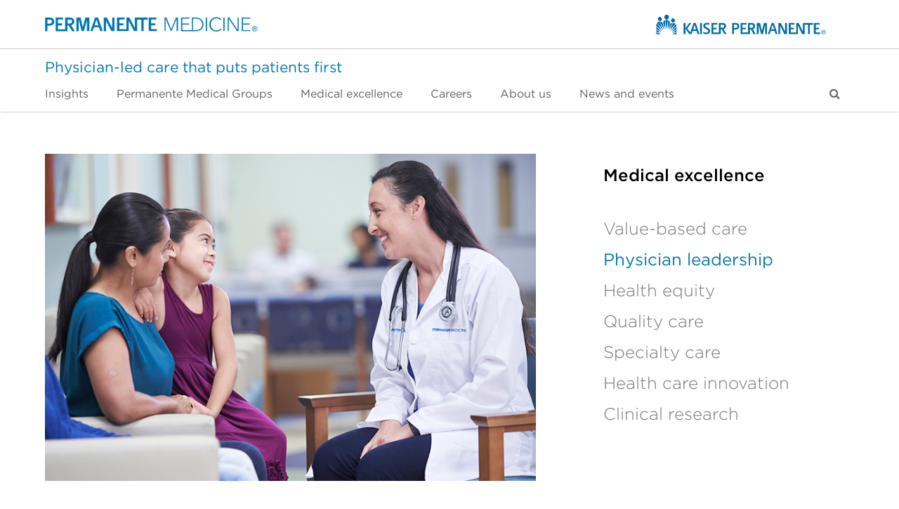

--- FILE ---
content_type: text/html; charset=UTF-8
request_url: https://permanente.org/physician-not-provider-is-better-for-doctor-and-patient/
body_size: 24864
content:
<!DOCTYPE html>
<html lang="en-US" class="wpex-color-scheme-default">
<head>
<meta charset="UTF-8">
<link rel="profile" href="http://gmpg.org/xfn/11">
<script>
window.JetpackScriptData = {"site":{"icon":"","title":"Permanente Medicine","host":"unknown","is_wpcom_platform":false}};
</script>
<meta name='robots' content='index, follow, max-image-preview:large, max-snippet:-1, max-video-preview:-1' />
	<style>img:is([sizes="auto" i], [sizes^="auto," i]) { contain-intrinsic-size: 3000px 1500px }</style>
	<meta name="generator" content="Total WordPress Theme v5.18.2">
<meta name="viewport" content="width=device-width, initial-scale=1">

	<!-- This site is optimized with the Yoast SEO Premium plugin v25.5 (Yoast SEO v25.5) - https://yoast.com/wordpress/plugins/seo/ -->
	<title>‘Physician’ not ‘provider’ is better for doctor and patient - Permanente Medicine</title>
	<meta name="description" content="Jennifer Weiss, MD, writes about overcoming barriers created by the term &quot;provider&quot; in the patient-physician relationship." />
	<link rel="canonical" href="https://permanente.org/physician-not-provider-is-better-for-doctor-and-patient/" />
	<meta property="og:locale" content="en_US" />
	<meta property="og:type" content="article" />
	<meta property="og:title" content="‘Physician’ not ‘provider’ is better for doctor and patient" />
	<meta property="og:description" content="Jennifer Weiss, MD, writes about overcoming barriers created by the term &quot;provider&quot; in the patient-physician relationship." />
	<meta property="og:url" content="https://permanente.org/physician-not-provider-is-better-for-doctor-and-patient/" />
	<meta property="og:site_name" content="Permanente Medicine" />
	<meta property="article:publisher" content="https://www.facebook.com/PermanenteMedicine/" />
	<meta property="article:published_time" content="2019-12-17T00:01:44+00:00" />
	<meta property="article:modified_time" content="2023-01-03T21:09:33+00:00" />
	<meta property="og:image" content="https://permanente.org/wp-content/uploads/2019/12/permanente-physician_provider-column.jpg" />
	<meta property="og:image:width" content="750" />
	<meta property="og:image:height" content="500" />
	<meta property="og:image:type" content="image/jpeg" />
	<meta name="author" content="Benjamin Seto" />
	<meta name="twitter:card" content="summary_large_image" />
	<meta name="twitter:creator" content="@PermanenteDocs" />
	<meta name="twitter:site" content="@PermanenteDocs" />
	<meta name="twitter:label1" content="Written by" />
	<meta name="twitter:data1" content="Benjamin Seto" />
	<meta name="twitter:label2" content="Est. reading time" />
	<meta name="twitter:data2" content="5 minutes" />
	<script type="application/ld+json" class="yoast-schema-graph">{"@context":"https://schema.org","@graph":[{"@type":"Article","@id":"https://permanente.org/physician-not-provider-is-better-for-doctor-and-patient/#article","isPartOf":{"@id":"https://permanente.org/physician-not-provider-is-better-for-doctor-and-patient/"},"author":{"name":"Benjamin Seto","@id":"https://permanente.org/#/schema/person/c375e19b3f8167a86ed64fbf9f52bbff"},"headline":"‘Physician’ not ‘provider’ is better for doctor and patient","datePublished":"2019-12-17T00:01:44+00:00","dateModified":"2023-01-03T21:09:33+00:00","mainEntityOfPage":{"@id":"https://permanente.org/physician-not-provider-is-better-for-doctor-and-patient/"},"wordCount":1015,"publisher":{"@id":"https://permanente.org/#organization"},"image":{"@id":"https://permanente.org/physician-not-provider-is-better-for-doctor-and-patient/#primaryimage"},"thumbnailUrl":"https://permanente.org/wp-content/uploads/2019/12/permanente-physician_provider-column.jpg","keywords":["Jennifer Weiss MD","language","provider"],"articleSection":["Physician leadership"],"inLanguage":"en-US"},{"@type":"WebPage","@id":"https://permanente.org/physician-not-provider-is-better-for-doctor-and-patient/","url":"https://permanente.org/physician-not-provider-is-better-for-doctor-and-patient/","name":"‘Physician’ not ‘provider’ is better for doctor and patient - Permanente Medicine","isPartOf":{"@id":"https://permanente.org/#website"},"primaryImageOfPage":{"@id":"https://permanente.org/physician-not-provider-is-better-for-doctor-and-patient/#primaryimage"},"image":{"@id":"https://permanente.org/physician-not-provider-is-better-for-doctor-and-patient/#primaryimage"},"thumbnailUrl":"https://permanente.org/wp-content/uploads/2019/12/permanente-physician_provider-column.jpg","datePublished":"2019-12-17T00:01:44+00:00","dateModified":"2023-01-03T21:09:33+00:00","description":"Jennifer Weiss, MD, writes about overcoming barriers created by the term \"provider\" in the patient-physician relationship.","breadcrumb":{"@id":"https://permanente.org/physician-not-provider-is-better-for-doctor-and-patient/#breadcrumb"},"inLanguage":"en-US","potentialAction":[{"@type":"ReadAction","target":["https://permanente.org/physician-not-provider-is-better-for-doctor-and-patient/"]}]},{"@type":"ImageObject","inLanguage":"en-US","@id":"https://permanente.org/physician-not-provider-is-better-for-doctor-and-patient/#primaryimage","url":"https://permanente.org/wp-content/uploads/2019/12/permanente-physician_provider-column.jpg","contentUrl":"https://permanente.org/wp-content/uploads/2019/12/permanente-physician_provider-column.jpg","width":750,"height":500},{"@type":"BreadcrumbList","@id":"https://permanente.org/physician-not-provider-is-better-for-doctor-and-patient/#breadcrumb","itemListElement":[{"@type":"ListItem","position":1,"name":"Home","item":"https://permanente.org/"},{"@type":"ListItem","position":2,"name":"‘Physician’ not ‘provider’ is better for doctor and patient"}]},{"@type":"WebSite","@id":"https://permanente.org/#website","url":"https://permanente.org/","name":"Permanente Medicine","description":"Physician-led care that puts patients first","publisher":{"@id":"https://permanente.org/#organization"},"potentialAction":[{"@type":"SearchAction","target":{"@type":"EntryPoint","urlTemplate":"https://permanente.org/?s={search_term_string}"},"query-input":{"@type":"PropertyValueSpecification","valueRequired":true,"valueName":"search_term_string"}}],"inLanguage":"en-US"},{"@type":"Organization","@id":"https://permanente.org/#organization","name":"The Permanente Federation","url":"https://permanente.org/","logo":{"@type":"ImageObject","inLanguage":"en-US","@id":"https://permanente.org/#/schema/logo/image/","url":"https://permanente.org/wp-content/uploads/2022/05/logo-pm-copyright.svg","contentUrl":"https://permanente.org/wp-content/uploads/2022/05/logo-pm-copyright.svg","width":1,"height":1,"caption":"The Permanente Federation"},"image":{"@id":"https://permanente.org/#/schema/logo/image/"},"sameAs":["https://www.facebook.com/PermanenteMedicine/","https://x.com/PermanenteDocs","https://instagram.com/permanentedocs/","https://www.linkedin.com/company/the-permanente-federation/","https://www.youtube.com/channel/UCYfNgiZ-p4iDnSgWvzxYi4w"]},{"@type":"Person","@id":"https://permanente.org/#/schema/person/c375e19b3f8167a86ed64fbf9f52bbff","name":"Benjamin Seto","url":"https://permanente.org/author/ben/"}]}</script>
	<!-- / Yoast SEO Premium plugin. -->


<link rel='dns-prefetch' href='//static.addtoany.com' />
<link rel='dns-prefetch' href='//assets.adobedtm.com' />
<link rel="alternate" type="application/rss+xml" title="Permanente Medicine &raquo; Feed" href="https://permanente.org/feed/" />
<link rel="alternate" type="application/rss+xml" title="Permanente Medicine &raquo; Comments Feed" href="https://permanente.org/comments/feed/" />
<link rel="alternate" type="text/calendar" title="Permanente Medicine &raquo; iCal Feed" href="https://permanente.org/events/?ical=1" />
<link rel="preload" href="https://permanente.org/wp-content/themes/Total/assets/lib/ticons/fonts/ticons.woff2" type="font/woff2" as="font" crossorigin><script>
window._wpemojiSettings = {"baseUrl":"https:\/\/s.w.org\/images\/core\/emoji\/16.0.1\/72x72\/","ext":".png","svgUrl":"https:\/\/s.w.org\/images\/core\/emoji\/16.0.1\/svg\/","svgExt":".svg","source":{"concatemoji":"https:\/\/permanente.org\/wp-includes\/js\/wp-emoji-release.min.js?ver=6.8.2"}};
/*! This file is auto-generated */
!function(s,n){var o,i,e;function c(e){try{var t={supportTests:e,timestamp:(new Date).valueOf()};sessionStorage.setItem(o,JSON.stringify(t))}catch(e){}}function p(e,t,n){e.clearRect(0,0,e.canvas.width,e.canvas.height),e.fillText(t,0,0);var t=new Uint32Array(e.getImageData(0,0,e.canvas.width,e.canvas.height).data),a=(e.clearRect(0,0,e.canvas.width,e.canvas.height),e.fillText(n,0,0),new Uint32Array(e.getImageData(0,0,e.canvas.width,e.canvas.height).data));return t.every(function(e,t){return e===a[t]})}function u(e,t){e.clearRect(0,0,e.canvas.width,e.canvas.height),e.fillText(t,0,0);for(var n=e.getImageData(16,16,1,1),a=0;a<n.data.length;a++)if(0!==n.data[a])return!1;return!0}function f(e,t,n,a){switch(t){case"flag":return n(e,"\ud83c\udff3\ufe0f\u200d\u26a7\ufe0f","\ud83c\udff3\ufe0f\u200b\u26a7\ufe0f")?!1:!n(e,"\ud83c\udde8\ud83c\uddf6","\ud83c\udde8\u200b\ud83c\uddf6")&&!n(e,"\ud83c\udff4\udb40\udc67\udb40\udc62\udb40\udc65\udb40\udc6e\udb40\udc67\udb40\udc7f","\ud83c\udff4\u200b\udb40\udc67\u200b\udb40\udc62\u200b\udb40\udc65\u200b\udb40\udc6e\u200b\udb40\udc67\u200b\udb40\udc7f");case"emoji":return!a(e,"\ud83e\udedf")}return!1}function g(e,t,n,a){var r="undefined"!=typeof WorkerGlobalScope&&self instanceof WorkerGlobalScope?new OffscreenCanvas(300,150):s.createElement("canvas"),o=r.getContext("2d",{willReadFrequently:!0}),i=(o.textBaseline="top",o.font="600 32px Arial",{});return e.forEach(function(e){i[e]=t(o,e,n,a)}),i}function t(e){var t=s.createElement("script");t.src=e,t.defer=!0,s.head.appendChild(t)}"undefined"!=typeof Promise&&(o="wpEmojiSettingsSupports",i=["flag","emoji"],n.supports={everything:!0,everythingExceptFlag:!0},e=new Promise(function(e){s.addEventListener("DOMContentLoaded",e,{once:!0})}),new Promise(function(t){var n=function(){try{var e=JSON.parse(sessionStorage.getItem(o));if("object"==typeof e&&"number"==typeof e.timestamp&&(new Date).valueOf()<e.timestamp+604800&&"object"==typeof e.supportTests)return e.supportTests}catch(e){}return null}();if(!n){if("undefined"!=typeof Worker&&"undefined"!=typeof OffscreenCanvas&&"undefined"!=typeof URL&&URL.createObjectURL&&"undefined"!=typeof Blob)try{var e="postMessage("+g.toString()+"("+[JSON.stringify(i),f.toString(),p.toString(),u.toString()].join(",")+"));",a=new Blob([e],{type:"text/javascript"}),r=new Worker(URL.createObjectURL(a),{name:"wpTestEmojiSupports"});return void(r.onmessage=function(e){c(n=e.data),r.terminate(),t(n)})}catch(e){}c(n=g(i,f,p,u))}t(n)}).then(function(e){for(var t in e)n.supports[t]=e[t],n.supports.everything=n.supports.everything&&n.supports[t],"flag"!==t&&(n.supports.everythingExceptFlag=n.supports.everythingExceptFlag&&n.supports[t]);n.supports.everythingExceptFlag=n.supports.everythingExceptFlag&&!n.supports.flag,n.DOMReady=!1,n.readyCallback=function(){n.DOMReady=!0}}).then(function(){return e}).then(function(){var e;n.supports.everything||(n.readyCallback(),(e=n.source||{}).concatemoji?t(e.concatemoji):e.wpemoji&&e.twemoji&&(t(e.twemoji),t(e.wpemoji)))}))}((window,document),window._wpemojiSettings);
</script>
<link rel='stylesheet' id='js_composer_front-css' href='https://permanente.org/wp-content/plugins/js_composer/assets/css/js_composer.min.css?ver=7.8' media='all' />
<style id='wp-emoji-styles-inline-css'>

	img.wp-smiley, img.emoji {
		display: inline !important;
		border: none !important;
		box-shadow: none !important;
		height: 1em !important;
		width: 1em !important;
		margin: 0 0.07em !important;
		vertical-align: -0.1em !important;
		background: none !important;
		padding: 0 !important;
	}
</style>
<link rel='stylesheet' id='axiom-customizations-css' href='https://permanente.org/wp-content/plugins/axiom-customizations/public/css/axiom-customizations-public.css?ver=1.2.0' media='all' />
<link rel='stylesheet' id='contact-form-7-css' href='https://permanente.org/wp-content/plugins/contact-form-7/includes/css/styles.css?ver=6.1.2' media='all' />
<link rel='stylesheet' id='sm-style-css' href='https://permanente.org/wp-content/plugins/wp-show-more/wpsm-style.css?ver=6.8.2' media='all' />
<link rel='stylesheet' id='cmplz-general-css' href='https://permanente.org/wp-content/plugins/complianz-gdpr/assets/css/cookieblocker.min.css?ver=1752750506' media='all' />
<link rel='stylesheet' id='parent-style-css' href='https://permanente.org/wp-content/themes/Total/style.css?ver=5.18.2' media='all' />
<link rel='stylesheet' id='wpex-the-events-calendar-css' href='https://permanente.org/wp-content/themes/Total/assets/css/wpex-the-events-calendar.css?ver=6.8.2' media='all' />
<link rel='stylesheet' id='wpex-style-css' href='https://permanente.org/wp-content/themes/Total-Child/style.css?ver=5.18.2' media='all' />
<link rel='stylesheet' id='wpex-mobile-menu-breakpoint-max-css' href='https://permanente.org/wp-content/themes/Total/assets/css/wpex-mobile-menu-breakpoint-max.css?ver=5.18.2' media='only screen and (max-width:959px)' />
<link rel='stylesheet' id='wpex-mobile-menu-breakpoint-min-css' href='https://permanente.org/wp-content/themes/Total/assets/css/wpex-mobile-menu-breakpoint-min.css?ver=5.18.2' media='only screen and (min-width:960px)' />
<link rel='stylesheet' id='wpex-wpbakery-css' href='https://permanente.org/wp-content/themes/Total/assets/css/frontend/wpbakery.css?ver=5.18.2' media='all' />
<link rel='stylesheet' id='ticons-css' href='https://permanente.org/wp-content/themes/Total/assets/lib/ticons/css/ticons.min.css?ver=1.0.1' media='all' />
<link rel='stylesheet' id='vcex-shortcodes-css' href='https://permanente.org/wp-content/themes/Total/assets/css/vcex-shortcodes.css?ver=5.18.2' media='all' />
<link rel='stylesheet' id='recent-posts-widget-with-thumbnails-public-style-css' href='https://permanente.org/wp-content/plugins/recent-posts-widget-with-thumbnails/public.css?ver=7.1.1' media='all' />
<link rel='stylesheet' id='product-style-css' href='https://permanente.org/wp-content/plugins/wp-permanente-medicine/assets/css/general.css?ver=4.4' media='all' />
<link rel='stylesheet' id='accessible-main-menu-navigation-style-css' href='https://permanente.org/wp-content/plugins/wp-ttg-accessible-menu/assets/css/wp-ttg-accessible-menu.css?ver=4.4' media='all' />
<link rel='stylesheet' id='user-consent-style-css' href='https://permanente.org/wp-content/plugins/wp-ttg-complianz/wp-ttg-complianz.css?ver=1768499583' media='all' />
<link rel='stylesheet' id='addtoany-css' href='https://permanente.org/wp-content/plugins/add-to-any/addtoany.min.css?ver=1.16' media='all' />
<link rel='stylesheet' id='usa-map-style-css' href='https://permanente.org/wp-content/plugins/wp-usa-states/style/wp-usa-states-style.css?ver=1768499583' media='all' />
<script id="addtoany-core-js-before">
window.a2a_config=window.a2a_config||{};a2a_config.callbacks=[];a2a_config.overlays=[];a2a_config.templates={};
</script>
<script defer src="https://static.addtoany.com/menu/page.js" id="addtoany-core-js"></script>
<script src="https://permanente.org/wp-includes/js/jquery/jquery.min.js?ver=3.7.1" id="jquery-core-js"></script>
<script src="https://permanente.org/wp-includes/js/jquery/jquery-migrate.min.js?ver=3.4.1" id="jquery-migrate-js"></script>
<script defer src="https://permanente.org/wp-content/plugins/add-to-any/addtoany.min.js?ver=1.1" id="addtoany-jquery-js"></script>
<script src="https://permanente.org/wp-content/themes/Total-Child/assets/js/jquery-scripts.js?ver=6.8.2" id="jquery-scripts-js"></script>
<script src="https://permanente.org/wp-content/plugins/wp-permanente-medicine/assets/js/general.js?ver=6.8.2" id="product-script-js"></script>
<script src="https://permanente.org/wp-content/plugins/wp-ttg-accessible-menu/assets/js/wp-ttg-accessible-menu.js?ver=4.4" id="accessible-main-menu-navigation-script-js"></script>
<script id="user-consent-cookies-script-js-extra">
var ajaxObject = {"site_url":"https:\/\/permanente.org","ajax_url":"https:\/\/permanente.org\/wp-admin\/admin-ajax.php","domain":".permanente.org","statistics_cookies":"[\"_ga\",\"_ga_284JT0NNSN\",\"_ga_P0PG29ZQYL\",\"_gcl_au\"]","marketing_cookies":"[\"_fbp\"]"};
</script>
<script src="https://permanente.org/wp-content/plugins/wp-ttg-complianz/wp-ttg-complianz.js?ver=6.8.2" id="user-consent-cookies-script-js"></script>
<script defer src="https://assets.adobedtm.com/67e9108c0d48/89336d395a2d/launch-13ea39bf15cd.min.js" id="adobe-cja-script-js"></script>
<script id="adobe-cja-wp-script-js-extra">
var adobeCJA = {"pageName":"\u2018Physician\u2019 not \u2018provider\u2019 is better for doctor and patient","url":"https:\/\/permanente.org\/physician-not-provider-is-better-for-doctor-and-patient\/","domain":"permanente.org","subDomain":null,"hostname":"https:permanente.org","path":"\/physician-not-provider-is-better-for-doctor-and-patient","productName":"Permanente Medicine","userDataStatus":"ambiguous","wp_query_vars":{"page":"","name":"physician-not-provider-is-better-for-doctor-and-patient"},"debug":""};
</script>
<script src="https://permanente.org/wp-content/plugins/wp-adobe-cja/js/wp-adobe-cja.js?ver=1.1" id="adobe-cja-wp-script-js"></script>
<script></script><link rel="https://api.w.org/" href="https://permanente.org/wp-json/" /><link rel="alternate" title="JSON" type="application/json" href="https://permanente.org/wp-json/wp/v2/posts/2884" /><link rel="EditURI" type="application/rsd+xml" title="RSD" href="https://permanente.org/xmlrpc.php?rsd" />
<meta name="generator" content="WordPress 6.8.2" />
<link rel='shortlink' href='https://permanente.org/?p=2884' />
<link rel="alternate" title="oEmbed (JSON)" type="application/json+oembed" href="https://permanente.org/wp-json/oembed/1.0/embed?url=https%3A%2F%2Fpermanente.org%2Fphysician-not-provider-is-better-for-doctor-and-patient%2F" />
<link rel="alternate" title="oEmbed (XML)" type="text/xml+oembed" href="https://permanente.org/wp-json/oembed/1.0/embed?url=https%3A%2F%2Fpermanente.org%2Fphysician-not-provider-is-better-for-doctor-and-patient%2F&#038;format=xml" />
<meta name="tec-api-version" content="v1"><meta name="tec-api-origin" content="https://permanente.org"><link rel="alternate" href="https://permanente.org/wp-json/tribe/events/v1/" />			<style>.cmplz-hidden {
					display: none !important;
				}</style><link rel="icon" href="https://permanente.org/wp-content/uploads/2017/02/favicon-32.png" sizes="32x32"><link rel="shortcut icon" href="https://permanente.org/wp-content/uploads/2017/02/favicon-32.png"><link rel="apple-touch-icon" href="https://permanente.org/wp-content/uploads/2017/02/favicon-57.png" sizes="57x57" ><link rel="apple-touch-icon" href="https://permanente.org/wp-content/uploads/2017/02/favicon-76.png" sizes="76x76" ><link rel="apple-touch-icon" href="https://permanente.org/wp-content/uploads/2017/02/favicon-120.png" sizes="120x120"><link rel="apple-touch-icon" href="https://permanente.org/wp-content/uploads/2017/02/favicon-152.png" sizes="114x114"><noscript><style>body:not(.content-full-screen) .wpex-vc-row-stretched[data-vc-full-width-init="false"]{visibility:visible;}</style></noscript><script>function setREVStartSize(e){
			//window.requestAnimationFrame(function() {
				window.RSIW = window.RSIW===undefined ? window.innerWidth : window.RSIW;
				window.RSIH = window.RSIH===undefined ? window.innerHeight : window.RSIH;
				try {
					var pw = document.getElementById(e.c).parentNode.offsetWidth,
						newh;
					pw = pw===0 || isNaN(pw) || (e.l=="fullwidth" || e.layout=="fullwidth") ? window.RSIW : pw;
					e.tabw = e.tabw===undefined ? 0 : parseInt(e.tabw);
					e.thumbw = e.thumbw===undefined ? 0 : parseInt(e.thumbw);
					e.tabh = e.tabh===undefined ? 0 : parseInt(e.tabh);
					e.thumbh = e.thumbh===undefined ? 0 : parseInt(e.thumbh);
					e.tabhide = e.tabhide===undefined ? 0 : parseInt(e.tabhide);
					e.thumbhide = e.thumbhide===undefined ? 0 : parseInt(e.thumbhide);
					e.mh = e.mh===undefined || e.mh=="" || e.mh==="auto" ? 0 : parseInt(e.mh,0);
					if(e.layout==="fullscreen" || e.l==="fullscreen")
						newh = Math.max(e.mh,window.RSIH);
					else{
						e.gw = Array.isArray(e.gw) ? e.gw : [e.gw];
						for (var i in e.rl) if (e.gw[i]===undefined || e.gw[i]===0) e.gw[i] = e.gw[i-1];
						e.gh = e.el===undefined || e.el==="" || (Array.isArray(e.el) && e.el.length==0)? e.gh : e.el;
						e.gh = Array.isArray(e.gh) ? e.gh : [e.gh];
						for (var i in e.rl) if (e.gh[i]===undefined || e.gh[i]===0) e.gh[i] = e.gh[i-1];
											
						var nl = new Array(e.rl.length),
							ix = 0,
							sl;
						e.tabw = e.tabhide>=pw ? 0 : e.tabw;
						e.thumbw = e.thumbhide>=pw ? 0 : e.thumbw;
						e.tabh = e.tabhide>=pw ? 0 : e.tabh;
						e.thumbh = e.thumbhide>=pw ? 0 : e.thumbh;
						for (var i in e.rl) nl[i] = e.rl[i]<window.RSIW ? 0 : e.rl[i];
						sl = nl[0];
						for (var i in nl) if (sl>nl[i] && nl[i]>0) { sl = nl[i]; ix=i;}
						var m = pw>(e.gw[ix]+e.tabw+e.thumbw) ? 1 : (pw-(e.tabw+e.thumbw)) / (e.gw[ix]);
						newh =  (e.gh[ix] * m) + (e.tabh + e.thumbh);
					}
					var el = document.getElementById(e.c);
					if (el!==null && el) el.style.height = newh+"px";
					el = document.getElementById(e.c+"_wrapper");
					if (el!==null && el) {
						el.style.height = newh+"px";
						el.style.display = "block";
					}
				} catch(e){
					console.log("Failure at Presize of Slider:" + e)
				}
			//});
		  };</script>
		<style id="wp-custom-css">
			.page-id-5692 .container{width:100%!important;}*{box-sizing:border-box}.section.white-bg{position:relative;overflow:hidden;}.content-container{display:block;max-width:1200px;margin:0 auto;padding:0px 30px;}p{font-style:normal;font-weight:400;font-size:16px;line-height:24px;color:#000;}h1,h2{font-style:normal;font-weight:400;color:#000;}/* h3{font-style:normal;font-weight:400;font-size:32px;line-height:1.1em;color:#000;}*/h4{font-style:normal;font-weight:400;font-size:20px;line-height:1.4em;color:#000;}@media screen and (max-width:980px){h1{font-size:38px;line-height:1.1em;}h2{font-size:32px;line-height:1.4em;}}@media screen and (min-width:981px){h1{font-size:48px;line-height:1.2em;}h2{font-size:40px;line-height:1.4em;}}h3.is-white{margin-bottom:10px;}.is-bold{font-weight:700;}a.is-white:hover{color:#fff;}a{color:#0078b3;font-weight:400;text-decoration:underline;}a.is-bold{color:#0078b3;text-decoration:underline;}a.no-line{text-decoration:none;}a.no-line:hover{text-decoration:none;}.no-line i.fa-solid.fa-angle-right{font-size:12px;}.is-centered{text-align:center;}.is-white{color:#fff;}.size-20{font-size:20px;}.content-container.text-limit-testimonial{display:block;max-width:700px;}@media screen and (min-width:980px){.columns{display:flex;gap:60px;}.columns.is-gapless{gap:10px}}.columns.is-vcentered{align-items:center;}.column{display:block;flex-basis:0;flex-grow:1;flex-shrink:1;padding:0.75rem;}@media screen and (max-width:979px){.column.is-half{width:100%;}.column.is-one-third{width:100%;}.column.is-one-quarter{width:100%;}.column.is-one-fifth{width:100%;}}@media screen and (min-width:980px){.column.is-half{flex:none;width:50%;}.column.is-one-third{flex:none;width:33.3333%;}.column.is-two-thirds{flex:none;width:66.6666%;}.column.is-one-quarter{flex:none;width:25%;}.column.is-one-fifth{flex:none;width:20%;}}.p-20{padding:20px;}.p-30{padding:30px;}.pb-10{padding-bottom:10px;}.pb-20{padding-bottom:20px;}.pb-30{padding-bottom:30px;}.pb-40{padding-bottom:40px;}.pb-60{padding-bottom:60px;}.pb-80{padding-bottom:80px;}.pb-100{padding-bottom:100px;}.pt-10{padding-top:10px;}.pt-20{padding-top:20px;}.pt-30{padding-top:30px;}.pt-40{padding-top:40px;}.pt-60{padding-top:60px;}.pt-80{padding-top:80px;}.pt-100{padding-top:100px;}.pl-20{padding-left:20px;}.pr-20{padding-left:20px;}.py-10{padding-top:10px;padding-bottom:10px;}.py-20{padding-top:20px;padding-bottom:20px;}.py-30{padding-top:30px;padding-bottom:30px;}.py-40{padding-top:40px;padding-bottom:40px;}.py-60{padding-top:60px;padding-bottom:60px;}.py-80{padding-top:80px;padding-bottom:80px;}.mt-30{margin-top:30px;}.mt-40{margin-top:40px;}.mb-40{margin-bottom:40px;}.mln-0{margin-left:0px}.text-limit{max-width:600px;}.text-limit-7{display:block;max-width:700px;}.text-limit-8{display:block;max-width:800px;}.btn.is-outlined{border:2px solid #0078B3;padding:10px 30px;text-decoration:none;color:#0078B3;border-radius:8px;font-weight:700;}.btn.is-blue{border:2px solid #0078B3;padding:10px 30px;background-color:#0078B3;color:#fff;text-decoration:none;border-radius:8px;font-weight:700;}.btn.is-white{border:2px solid #fff;padding:13px 30px;background-color:#fff;color:#003B71!important;text-decoration:none;border-radius:4px;font-weight:700;}/*--top navigation--*/.logos-wrapper{display:flex;justify-content:space-between;padding:20px 0px;}.is-hero.nav-line{border-bottom:1px solid #ccc;}.navigation ul.nav-items{padding-left:0px;list-style:none;}ul.nav-items li{display:inline-block;padding-right:30px;color:#626262;}ul.nav-items li a{color:#626262;text-decoration:none!important;}ul.nav-items li a:hover{color:#006ba6;}/*--hero section--*/@media screen and (max-width:1119px){.is-hero.top-section{background-color:#003b71;padding:40px 0px 250px 0px;}.is-hero.top-section.with-shapes{background-color:#003b71;padding:40px 0px 40px 0px;}}@media screen and (min-width:1120px){.is-hero.top-section{background-color:#003b71;padding:40px 0px 250px 0px;}.is-hero.top-section.with-shapes{background-image:url('/wp-content/uploads/2023/03/shapes-bg.svg');background-repeat:no-repeat;background-position:center right;background-size:cover;padding:40px 0px 50px 0px;}.hero-left{max-width:68%;}}@media screen and (max-width:1119px){.is-hero.full-width-image{background-color:#fff;}.full-img-wrapper{display:block;overflow:hidden;}.full-img-wrapper img{display:block;width:100%;height:auto;}.is-hero.full-width-image-left{background-color:#92CCF0;}.is-hero.full-width-image-right{background-color:#003B71;}}@media screen and (min-width:1120px){.is-hero.full-width-image{height:500px;background-image:url('/wp-content/uploads/2023/03/full-width-image.png');background-repeat:no-repeat;background-position:center center;background-size:cover;}.is-hero.full-width-image img{display:none;}.is-hero.full-width-image-left{background-image:url('/wp-content/uploads/2023/03/doctor.png');background-repeat:no-repeat;background-position:center center;background-size:cover;padding:60px 0px;}.is-hero.full-width-image-right{background-image:url('/wp-content/uploads/2023/03/runner.png');background-repeat:no-repeat;background-position:center center;background-size:cover;padding:60px 0px;}}.white-bg{background-color:#fff;}.grey-bg{background-color:#F5F5F5;}.light-blue-bg{background-color:#e9f5fb;}.blue-bg{background-color:#003B71;}.is-application{max-width:740px;margin:auto;padding:0 40px;}.has-border{border-bottom:1px solid #BABABA;}.is-application .columns.has-border{padding-top:17px;}.is-application .columns.has-border p{line-height:1em;}.after-button{margin-left:30px;}@media screen and (min-width:1120px){.lines-wrapper img{position:absolute;z-index:20;max-width:600px;display:block;right:0;margin-right:0px;margin-top:-490px;}}@media screen and (min-width:1120px) and (max-width:1200px){p.size-20{max-width:75%;}}@media screen and (max-width:1119px){.lines-wrapper img{display:none;}.sidebar-img-wrapper img{display:none;}}/*-right sidebar-*/.column.with-sidebar{z-index:30;}.is-sidebar{background-color:#F5F5F5;border-radius:8px;z-index:30;}.grey-line{border-top:1px solid #BABABA;width:80px;display:block;float:left;}.flex-box{display:flex;flex-direction:row;flex-wrap:wrap;justify-content:flex-start;}@media all and (max-width:790px){.card{width:100%;margin-bottom:40px;}}@media all and (min-width:790px) and (max-width:1119px){.card{width:48%;}.flex-box{gap:25px;}}@media all and (min-width:1120px) and (max-width:1279px){.card{width:31.2%;}.flex-box{gap:32px;}}@media all and (min-width:1280px){.card{width:23%;margin-bottom:35px;}.flex-box{gap:2.5%;}}.card img{width:100%;}.card{display:flex;flex-direction:column;background-color:#fff;box-shadow:1px 1px 10px 5px rgba(0,0,0,0.1);}.card-text{padding:10px 25px 20px 25px;}.card-text p a{text-decoration:none;color:#006ba6;}.card-text i{font-size:13px;}.content-container.wiht-flex-box{margin-top:-250px;}.white-bg.next-section .column.is-two-thirds{z-index:30;}/*styling links inside the card*/.link-with-arrow-flex{display:flex;justify-content:space-between;text-decoration:none;align-items:center;}a.no-line{text-decoration:none;}a.no-line:hover{text-decoration:none;}#footer p{color:#777777;line-height:24px;margin:0 0 20px;}#footer{margin-top:0px!important;}.page-top{margin-bottom:0px!important;}.pre-footer h2{max-width:500px}.lef-tabs .columns{max-width:780px;}/*--styling switcher---*/.left-switch{border-top:1px solid #BABABA;padding:7px 0px;}.left-switch:last-of-type{border-bottom:1px solid #BABABA;}.bp_switcher{padding-right:20px;}.bp_switcher .section{display:none;width:100%;}.bp_switcher .section.enabled{display:block;}.bp_switcher .section .content{display:none;width:100%;}.bp_switcher .section.enabled .content{display:block;}.bp_switcher .section .content{position:relative;padding-bottom:20px;}@media all and (min-width:980px){.bp_switcher_control p{display:block;font-weight:700;margin-bottom:15px;}}.bp_switcher_control p{display:block;padding-left:0px;font-size:16px;cursor:pointer;}.bp_switcher_title.active{font-weight:700;color:#003b71;}/*--styling large tabs for MP groups--*/.pm-gorups{position:relative;}@media screen and (max-width:980px){.content-container.pm-groups.desktop{display:none;}}@media screen and (min-width:981px){.content-container.pm-groups.mobile{display:none;}}.columns.with-slider-desktop{padding:0px;box-shadow:0px 4px 32px rgba(0,0,0,0.15);height:630px;overflow:hidden;background-color:#fff;}.tab{display:block;position:relative;background-color:#fff;width:100%;height:630px;cursor:pointer;}.tablinks{border-bottom:1px solid #DFDFDF;height:75px;}.tablinks:last-child{border-bottom:1px solid #fff;}.tabcontent .with-blue-bg{display:block;padding:40px;background-color:rgba(0,120,179,0.85);}.tab-text{display:flex;justify-content:space-between;padding-top:7px;align-items:center;}.with-slider-desktop .tab-text p{padding-top:10px;}p.is-bold{padding-top:15px;}.with-slider-desktop .tab-text i.fa-solid.fa-angle-right{padding-top:10px;font-size:18px;color:#92CCF0;}.pm-groups.mobile .tab-text i.fa-solid.fa-angle-right{padding-top:18px;font-size:18px;color:#92CCF0;}.tablinks.current i.fa-solid.fa-angle-right{color:#003B71;}.column.with-bgimage{background-color:#fff;padding:0px!important;margin:0px;}.tabcontent{width:100%;min-height:704px;padding:0px;}.tabcontent.is-hawaii{background-image:url('https://permanente.org/wp-content/uploads/2023/04/Hawaii-bg_new5.png');background-repeat:no-repeat;background-position:center;background-size:cover;}.tabcontent.is-washington{background-image:url('https://permanente.org/wp-content/uploads/2023/03/washington-bg.jpg');background-repeat:no-repeat;background-position:center;background-size:cover;}.tabcontent.is-northwest{background-image:url('https://permanente.org/wp-content/uploads/2023/03/northwest-bg.png');background-repeat:no-repeat;background-position:center;background-size:cover;}.tabcontent.is-ncalifornia{background-image:url('https://permanente.org/wp-content/uploads/2023/03/ncalifornia-bg.png');background-repeat:no-repeat;background-position:bottom left;background-size:cover;}.tabcontent.is-scalifornia{background-image:url('https://permanente.org/wp-content/uploads/2023/03/southern-california-bg.png');background-repeat:no-repeat;background-position:center;background-size:cover;}.tabcontent.is-colorado{background-image:url('https://permanente.org/wp-content/uploads/2023/03/colorado-bg.png');background-repeat:no-repeat;background-position:center right;background-size:cover;}.tabcontent.is-georgia{background-image:url('https://permanente.org/wp-content/uploads/2023/03/georgia-bg.jpg');background-repeat:no-repeat;background-position:center left;background-size:cover;}.tabcontent.is-atlantic{background-image:url('https://permanente.org/wp-content/uploads/2023/03/mid-atlantic-bg.png');background-repeat:no-repeat;background-position:center right;background-size:cover;}.tabcontent p.text-limi{max-width:480px;}/*---accordion---*/.accordionWrapper{background-color:#fff;padding:0px;display:block;overflow:hidden;}.accordionItem{position:relative;display:block;width:100%;border-bottom:1px solid #DFDFDF;padding:15px 0px;}.close .accordionItemContent{height:0px;transition:height 1s ease-out;-webkit-transform:scaleY(0);-o-transform:scaleY(0);-ms-transform:scaleY(0);transform:scaleY(0);float:left;display:block;}.open .accordionItemContent{padding:20px 0px;background-color:#fff;width:100%;margin:0px 0px 10px 0px;display:block;-webkit-transform:scaleY(1);-o-transform:scaleY(1);-ms-transform:scaleY(1);transform:scaleY(1);-webkit-transform-origin:top;-o-transform-origin:top;-ms-transform-origin:top;transform-origin:top;-webkit-transition:-webkit-transform 0.4s ease-out;-o-transition:-o-transform 0.4s ease;-ms-transition:-ms-transform 0.4s ease;transition:transform 0.4s ease;box-sizing:border-box;}.open .accordionItemHeading{margin:0px;}.page-id-5690 .container{width:100%!important;}div.block-category-heading p{line-height:30px;}body.page-id-251 .wpex-align-middle{max-width:95%;}body.page-id-251 div.single-page-content h1.ask-block{padding-bottom:10px !important;}body.page-id-251 aside#sidebar{margin-top:140px !important;}body.tag div#sidebar-inner{margin-left:50px;}body.tag input.mc-embedded-subscribe{margin-top:10px;padding:5px !important;}body.tag div.page-header-title{display:none;}div.flex-box .card{margin-bottom:35px !important;}a.btn-subscribe-fixed{display:none;}#content-wrap ul.tribe-events-c-view-selector__list{margin:0;padding:0;list-style:none;}#content-wrap ul.tribe-events-c-view-selector__list >li.tribe-events-c-view-selector__list-item{padding:10px;}div.cmplz-message p{margin-bottom:0px !important;font-size:13px !important;}div.tribe-events-event-image{display:none;}div.category-menu-switch-handler >h3{font-size:15px !important;}div.ot-button-order-container >button{font-size:12px !important;}		</style>
		<noscript><style> .wpb_animate_when_almost_visible { opacity: 1; }</style></noscript><style data-type="wpex-css" id="wpex-css">/*ADVANCED STYLING CSS*/#site-logo .logo-img{height:24px;width:auto;}/*CUSTOMIZER STYLING*/:root{--wpex-accent:#0078b3;--wpex-accent-alt:#0078b3;--wpex-link-color:#0078b3;--wpex-hover-heading-link-color:#0078b3;--wpex-btn-bg:#0078b3;--wpex-vc-column-inner-margin-bottom:40px;}#site-navigation-wrap{--wpex-hover-main-nav-link-color:#0078b3;--wpex-active-main-nav-link-color:#0078b3;}#sidr-main,.sidr-class-dropdown-menu ul{background-color:#ffffff;}#sidr-main{color:#666666;--wpex-link-color:#666666;--wpex-text-2:#666666;--wpex-hover-link-color:#0078b3;}</style></head>

<body data-cmplz=1 class="wp-singular post-template-default single single-post postid-2884 single-format-standard wp-custom-logo wp-embed-responsive wp-theme-Total wp-child-theme-Total-Child tribe-no-js page-template-permanente-medicine wpex-theme wpex-responsive full-width-main-layout no-composer wpex-live-site site-full-width content-right-sidebar has-sidebar post-in-category-physician-leadership sidebar-widget-icons hasnt-overlay-header wpex-mobile-toggle-menu-icon_buttons has-mobile-menu wpex-share-p-horizontal wpex-no-js wpb-js-composer js-comp-ver-7.8 vc_responsive" data-group="wp-application">

	
<a href="#content" class="skip-to-content wpex-absolute wpex-opacity-0 wpex-no-underline">Skip to content</a>

	
	<span data-ls_id="#site_top" tabindex="-1"></span>
	<div id="outer-wrap" class="wpex-overflow-clip">

		
		
		<div id="wrap" class="wpex-clr">

			

	<header id="site-header" class="header-two dyn-styles wpex-print-hidden wpex-relative wpex-clr" data-group="wp-header">

		
		<div id="site-header-inner" class="header-two-inner header-padding container wpex-relative wpex-h-100 wpex-py-30 wpex-clr">
	<aside id="header-aside" class="header-two-aside">
		<div class="header-aside-content wpex-clr"><img src="https://permanente.org/wp-content/uploads/2018/08/logo-kp-copyright.svg" alt="Kaiser Permanente" width="242" height="29" /></div>
			</aside>


<div id="site-logo" class="site-branding header-two-logo logo-padding wpex-table">
	<div id="site-logo-inner" class="wpex-table-cell wpex-align-middle wpex-clr"><a id="site-logo-link" href="https://permanente.org/" rel="home" class="main-logo"><img src="https://permanente.org/wp-content/uploads/2018/08/logo-pm-copyright.svg" alt="Permanente Medicine" class="logo-img" width="300" height="24" data-no-retina data-skip-lazy fetchpriority="high"></a></div>

</div>

<div id="mobile-menu" class="wpex-mobile-menu-toggle show-at-mm-breakpoint wpex-flex wpex-items-center wpex-absolute wpex-top-50 -wpex-translate-y-50 wpex-right-0">
	<div class="wpex-inline-flex wpex-items-center">
						<a href="#" class="mobile-menu-toggle" role="button" aria-label="Toggle mobile menu" aria-expanded="false"><span class="mobile-menu-toggle__icon wpex-flex"><span class="wpex-hamburger-icon wpex-hamburger-icon--inactive wpex-hamburger-icon--animate" aria-hidden="true"><span></span></span></span></a>			</div>
</div></div>

		
<div id="site-navigation-wrap" class="navbar-style-two navbar-fixed-line-height fixed-nav hide-at-mm-breakpoint wpex-clr wpex-print-hidden">
	<nav id="site-navigation" class="navigation main-navigation main-navigation-two container wpex-relative wpex-clr" aria-label="Main menu"><ul id="menu-primary" class="main-navigation-ul dropdown-menu wpex-dropdown-menu wpex-dropdown-menu--onhover" role="menubar"><li role="none" class="menu-item menu-item-type-post_type menu-item-object-page menu-item-7728"><a href="https://permanente.org/insights/" role="menuitem" aria-label="Insights"><span class="link-inner">Insights</span></a></li>
<li role="none" class="menu-item menu-item-type-custom menu-item-object-custom menu-item-has-children menu-item-4932"><a href="#" role="menuitem" aria-label="Permanente Medical Groups" aria-haspopup="true" aria-expanded="false"><span class="link-inner">Permanente Medical Groups</span></a>
<ul role="menu" class="sub-menu">
	<li role="none" class="menu-item menu-item-type-post_type menu-item-object-page menu-item-4889"><a href="https://permanente.org/colorado-permanente-medical-group-p-c/" role="menuitem" tabindex="-1" aria-label="Colorado"><span class="link-inner">Colorado</span></a></li>
	<li role="none" class="menu-item menu-item-type-post_type menu-item-object-page menu-item-4890"><a href="https://permanente.org/hawaii-permanente-medical-group/" role="menuitem" tabindex="-1" aria-label="Hawaii"><span class="link-inner">Hawaii</span></a></li>
	<li role="none" class="menu-item menu-item-type-post_type menu-item-object-page menu-item-4891"><a href="https://permanente.org/mid-atlantic-permanente-medical-group-p-c/" role="menuitem" tabindex="-1" aria-label="Mid-Atlantic"><span class="link-inner">Mid-Atlantic</span></a></li>
	<li role="none" class="menu-item menu-item-type-post_type menu-item-object-page menu-item-4892"><a href="https://permanente.org/northwest-permanente-p-c/" role="menuitem" tabindex="-1" aria-label="Northwest"><span class="link-inner">Northwest</span></a></li>
	<li role="none" class="menu-item menu-item-type-post_type menu-item-object-page menu-item-4893"><a href="https://permanente.org/the-permanente-medical-group-inc/" role="menuitem" tabindex="-1" aria-label="Northern California"><span class="link-inner">Northern California</span></a></li>
	<li role="none" class="menu-item menu-item-type-post_type menu-item-object-page menu-item-4894"><a href="https://permanente.org/the-southeast-permanente-medical-group-inc/" role="menuitem" tabindex="-1" aria-label="Southeast"><span class="link-inner">Southeast</span></a></li>
	<li role="none" class="menu-item menu-item-type-post_type menu-item-object-page menu-item-4895"><a href="https://permanente.org/southern-california-permanente-medical-group/" role="menuitem" tabindex="-1" aria-label="Southern California"><span class="link-inner">Southern California</span></a></li>
	<li role="none" class="menu-item menu-item-type-post_type menu-item-object-page menu-item-4896"><a href="https://permanente.org/washington-permanente-medical-group/" role="menuitem" tabindex="-1" aria-label="Washington"><span class="link-inner">Washington</span></a></li>
	</ul>
</li>
<li role="none" class="menu-item menu-item-type-custom menu-item-object-custom menu-item-has-children menu-item-4933"><a href="#" role="menuitem" aria-label="Medical excellence" aria-haspopup="true" aria-expanded="false"><span class="link-inner">Medical excellence</span></a>
<ul role="menu" class="sub-menu">
	<li role="none" class="menu-item menu-item-type-post_type menu-item-object-page menu-item-4897"><a href="https://permanente.org/medical-excellence/value-based-care/" role="menuitem" tabindex="-1" aria-label="Value-based care"><span class="link-inner">Value-based care</span></a></li>
	<li role="none" class="menu-item menu-item-type-custom menu-item-object-custom menu-item-4899"><a href="https://permanente.org/medical-excellence/physician-leadership/" role="menuitem" tabindex="-1" aria-label="Physician leadership"><span class="link-inner">Physician leadership</span></a></li>
	<li role="none" class="menu-item menu-item-type-post_type menu-item-object-page menu-item-4898"><a href="https://permanente.org/medical-excellence/health-equity/" role="menuitem" tabindex="-1" aria-label="Health equity"><span class="link-inner">Health equity</span></a></li>
	<li role="none" class="menu-item menu-item-type-custom menu-item-object-custom menu-item-4900"><a href="https://permanente.org/medical-excellence/quality-care/" role="menuitem" tabindex="-1" aria-label="Quality care"><span class="link-inner">Quality care</span></a></li>
	<li role="none" class="menu-item menu-item-type-custom menu-item-object-custom menu-item-4901"><a href="https://permanente.org/medical-excellence/specialty-care/" role="menuitem" tabindex="-1" aria-label="Specialty care"><span class="link-inner">Specialty care</span></a></li>
	<li role="none" class="menu-item menu-item-type-custom menu-item-object-custom menu-item-4902"><a href="https://permanente.org/medical-excellence/health-care-innovation/" role="menuitem" tabindex="-1" aria-label="Health care innovation"><span class="link-inner">Health care innovation</span></a></li>
	<li role="none" class="menu-item menu-item-type-custom menu-item-object-custom menu-item-4903"><a href="https://permanente.org/medical-excellence/clinical-research/" role="menuitem" tabindex="-1" aria-label="Clinical research"><span class="link-inner">Clinical research</span></a></li>
	</ul>
</li>
<li role="none" class="menu-item menu-item-type-custom menu-item-object-custom menu-item-has-children menu-item-4473"><a href="#" role="menuitem" aria-label="Careers" aria-haspopup="true" aria-expanded="false"><span class="link-inner">Careers</span></a>
<ul role="menu" class="sub-menu">
	<li role="none" class="menu-item menu-item-type-custom menu-item-object-custom menu-item-7833"><a href="https://permanente.org/jobs/" role="menuitem" tabindex="-1" aria-label="Career search"><span class="link-inner">Career search</span></a></li>
	<li role="none" class="menu-item menu-item-type-post_type menu-item-object-page menu-item-6059"><a href="https://permanente.org/careers/why-join-us/" role="menuitem" tabindex="-1" aria-label="Why join us"><span class="link-inner">Why join us</span></a></li>
	<li role="none" class="menu-item menu-item-type-post_type menu-item-object-page menu-item-6766"><a href="https://permanente.org/careers/best-place-to-practice-medicine/" role="menuitem" tabindex="-1" aria-label="Best place to practice"><span class="link-inner">Best place to practice</span></a></li>
	<li role="none" class="menu-item menu-item-type-post_type menu-item-object-page menu-item-4905"><a href="https://permanente.org/careers/careerpaths/" role="menuitem" tabindex="-1" aria-label="Career paths"><span class="link-inner">Career paths</span></a></li>
	</ul>
</li>
<li role="none" class="menu-item menu-item-type-custom menu-item-object-custom menu-item-has-children menu-item-4934"><a href="#" role="menuitem" aria-label="About us" aria-haspopup="true" aria-expanded="false"><span class="link-inner">About us</span></a>
<ul role="menu" class="sub-menu">
	<li role="none" class="menu-item menu-item-type-post_type menu-item-object-page menu-item-7996"><a href="https://permanente.org/about-us/our-care-model/" role="menuitem" tabindex="-1" aria-label="Our care philosophy and model"><span class="link-inner">Our care philosophy and model</span></a></li>
	<li role="none" class="menu-item menu-item-type-post_type menu-item-object-page menu-item-4923"><a href="https://permanente.org/our-medical-groups/" role="menuitem" tabindex="-1" aria-label="Our medical groups"><span class="link-inner">Our medical groups</span></a></li>
	<li role="none" class="menu-item menu-item-type-custom menu-item-object-custom menu-item-2865"><a href="https://permanente.org/the-permanente-federation/" role="menuitem" tabindex="-1" aria-label="The Permanente Federation"><span class="link-inner">The Permanente Federation</span></a></li>
	<li role="none" class="menu-item menu-item-type-custom menu-item-object-custom menu-item-6860"><a href="https://permanente.org/about-us/annual-report-2024/" role="menuitem" tabindex="-1" aria-label="Federation Annual Report"><span class="link-inner">Federation Annual Report</span></a></li>
	<li role="none" class="menu-item menu-item-type-post_type menu-item-object-page menu-item-4924"><a href="https://permanente.org/about-us/the-permanente-journal/" role="menuitem" tabindex="-1" aria-label="The Permanente Journal"><span class="link-inner">The Permanente Journal</span></a></li>
	<li role="none" class="menu-item menu-item-type-post_type menu-item-object-page menu-item-4925"><a href="https://permanente.org/school-of-medicine/" role="menuitem" tabindex="-1" aria-label="School of Medicine"><span class="link-inner">School of Medicine</span></a></li>
	</ul>
</li>
<li role="none" class="menu-item menu-item-type-custom menu-item-object-custom menu-item-has-children menu-item-4935"><a href="#" role="menuitem" aria-label="News and events" aria-haspopup="true" aria-expanded="false"><span class="link-inner">News and events</span></a>
<ul role="menu" class="sub-menu">
	<li role="none" class="menu-item menu-item-type-custom menu-item-object-custom menu-item-4929"><a href="https://permanente.org/news/press-releases" role="menuitem" tabindex="-1" aria-label="Press releases"><span class="link-inner">Press releases</span></a></li>
	<li role="none" class="menu-item menu-item-type-custom menu-item-object-custom menu-item-4931"><a href="https://permanente.org/news/newsmakers/" role="menuitem" tabindex="-1" aria-label="Newsmakers"><span class="link-inner">Newsmakers</span></a></li>
	<li role="none" class="menu-item menu-item-type-post_type menu-item-object-page menu-item-4927"><a href="https://permanente.org/news/events/" role="menuitem" tabindex="-1" aria-label="Events"><span class="link-inner">Events</span></a></li>
	<li role="none" class="menu-item menu-item-type-post_type menu-item-object-page menu-item-4928"><a href="https://permanente.org/news/media-center/" role="menuitem" tabindex="-1" aria-label="Media center"><span class="link-inner">Media center</span></a></li>
	<li role="none" class="menu-item menu-item-type-post_type menu-item-object-page menu-item-8012"><a href="https://permanente.org/news/public-policy/" role="menuitem" tabindex="-1" aria-label="Public policy"><span class="link-inner">Public policy</span></a></li>
	<li role="none" class="menu-item menu-item-type-custom menu-item-object-custom menu-item-4135"><a href="http://eepurl.com/gg0w7L" role="menuitem" tabindex="-1" aria-label="Subscribe to our newsletter"><span class="link-inner">Subscribe to our newsletter</span></a></li>
	</ul>
</li>
<li class="search-toggle-li menu-item wpex-menu-extra no-icon-margin"><a href="#" class="site-search-toggle search-dropdown-toggle" role="button" aria-expanded="false" aria-controls="searchform-dropdown" aria-label="Search"><span class="link-inner"><span class="wpex-menu-search-text wpex-hidden">Search</span><span class="wpex-menu-search-icon ticon ticon-search" aria-hidden="true"></span></span></a>
<div id="searchform-dropdown" data-placeholder="Search" data-disable-autocomplete="true" class="header-searchform-wrap header-drop-widget header-drop-widget--colored-top-border wpex-invisible wpex-opacity-0 wpex-absolute wpex-transition-all wpex-duration-200 wpex-translate-Z-0 wpex-text-initial wpex-z-10000 wpex-top-100 wpex-right-0 wpex-surface-1 wpex-text-2 wpex-p-15">
	
<form role="search" method="get" class="searchform wpex-relative" action="https://permanente.org/">
	<label class="searchform-label wpex-text-current wpex-block wpex-m-0 wpex-p-0">
		<span class="screen-reader-text">Search</span>
		<input type="search" class="searchform-input field" name="s" placeholder="Search">
	</label>
			<button type="submit" class="searchform-submit"><span class="ticon ticon-search" aria-hidden="true"></span><span class="screen-reader-text">Submit</span></button>
</form>
</div>
</li></ul></nav>
</div>


	</header>



			
			<div id="pm-tagline-mobile">Physician-led care that puts patients first</div>
			
			<main id="main" class="site-main wpex-clr">

				
<header class="page-header has-aside default-page-header wpex-relative wpex-mb-40 wpex-surface-2 wpex-py-20 wpex-border-t wpex-border-b wpex-border-solid wpex-border-surface-3 wpex-text-2 wpex-supports-mods">

	
	<div class="page-header-inner container wpex-md-flex wpex-md-flex-wrap wpex-md-items-center wpex-md-justify-between">
<div class="page-header-content wpex-md-mr-15">

<div class="page-header-title wpex-block wpex-m-0 wpex-text-2xl">

	<span>Blog</span>

</div>

</div>
<div class="page-header-aside wpex-md-text-right"><nav class="site-breadcrumbs position-page_header_aside wpex-text-4 wpex-text-sm" aria-label="You are here:"><span class="breadcrumb-trail wpex-clr"><span><span><a href="https://permanente.org/">Home</a></span> » <span class="breadcrumb_last" aria-current="page">‘Physician’ not ‘provider’ is better for doctor and patient</span></span></span></nav></div></div>

	
</header>


	<div id="content-wrap" class="container wpex-clr">

		
		<div id="primary" class="content-area wpex-clr">

			
			<div id="content" class="site-content wpex-clr">

				
				
<article id="single-blocks" class="single-blog-article wpex-first-mt-0 wpex-clr">
	<div id="post-media" class="single-blog-media single-media wpex-relative wpex-mb-20">

	<img width="750" height="500" src="https://permanente.org/wp-content/uploads/2019/12/permanente-physician_provider-column.jpg" class="blog-single-media-img wpex-align-middle" alt="" loading="lazy" decoding="async" srcset="https://permanente.org/wp-content/uploads/2019/12/permanente-physician_provider-column.jpg 750w, https://permanente.org/wp-content/uploads/2019/12/permanente-physician_provider-column-300x200.jpg 300w" sizes="auto, (max-width: 750px) 100vw, 750px" />

</div>


<header class="single-blog-header wpex-mb-10">
	<h1 class="single-post-title entry-title wpex-text-3xl">‘Physician’ not ‘provider’ is better for doctor and patient</h1>
</header>
<ul class="meta wpex-text-sm wpex-text-3 wpex-mb-20 wpex-last-mr-0">    <li class="meta-date"><span class="meta-icon ticon ticon-calendar-o" aria-hidden="true"></span><time class="updated" datetime="2019-12-16">December 16, 2019</time></li>
<li class="meta-category"><span class="meta-icon ticon ticon-folder-o" aria-hidden="true"></span><span><a class="term-9" href="https://permanente.org/category/physician-leadership/">Physician leadership</a></span></li></ul>

<div class="single-blog-content single-content entry wpex-mt-20 wpex-mb-40 wpex-clr"><div class="addtoany_share_save_container addtoany_content addtoany_content_top"><div class="a2a_kit a2a_kit_size_20 addtoany_list" data-a2a-url="https://permanente.org/physician-not-provider-is-better-for-doctor-and-patient/" data-a2a-title="‘Physician’ not ‘provider’ is better for doctor and patient"><a class="a2a_button_x" href="https://www.addtoany.com/add_to/x?linkurl=https%3A%2F%2Fpermanente.org%2Fphysician-not-provider-is-better-for-doctor-and-patient%2F&amp;linkname=%E2%80%98Physician%E2%80%99%20not%20%E2%80%98provider%E2%80%99%20is%20better%20for%20doctor%20and%20patient" title="X" rel="nofollow noopener" target="_blank"><img src="/wp-content/themes/Total-Child/assets/social-icons/x.svg" width="20" height="20" alt="X"></a><a class="a2a_button_facebook" href="https://www.addtoany.com/add_to/facebook?linkurl=https%3A%2F%2Fpermanente.org%2Fphysician-not-provider-is-better-for-doctor-and-patient%2F&amp;linkname=%E2%80%98Physician%E2%80%99%20not%20%E2%80%98provider%E2%80%99%20is%20better%20for%20doctor%20and%20patient" title="Facebook" rel="nofollow noopener" target="_blank"><img src="/wp-content/themes/Total-Child/assets/social-icons/facebook.svg" width="20" height="20" alt="Facebook"></a><a class="a2a_button_linkedin" href="https://www.addtoany.com/add_to/linkedin?linkurl=https%3A%2F%2Fpermanente.org%2Fphysician-not-provider-is-better-for-doctor-and-patient%2F&amp;linkname=%E2%80%98Physician%E2%80%99%20not%20%E2%80%98provider%E2%80%99%20is%20better%20for%20doctor%20and%20patient" title="LinkedIn" rel="nofollow noopener" target="_blank"><img src="/wp-content/themes/Total-Child/assets/social-icons/linkedin.svg" width="20" height="20" alt="LinkedIn"></a><a class="a2a_button_email" href="https://www.addtoany.com/add_to/email?linkurl=https%3A%2F%2Fpermanente.org%2Fphysician-not-provider-is-better-for-doctor-and-patient%2F&amp;linkname=%E2%80%98Physician%E2%80%99%20not%20%E2%80%98provider%E2%80%99%20is%20better%20for%20doctor%20and%20patient" title="Email" rel="nofollow noopener" target="_blank"><img src="/wp-content/themes/Total-Child/assets/social-icons/email.svg" width="20" height="20" alt="Email"></a></div></div><h2>Overcoming barriers created by the term ‘provider’ in the patient-physician relationship</h2>
<p><strong>By Jennifer Weiss, MD</strong></p>
<figure id="attachment_2885" aria-describedby="caption-attachment-2885" style="width: 220px" class="wp-caption alignright"><img fetchpriority="high" decoding="async" class="size-medium wp-image-2885" src="https://permanente.org/wp-content/uploads/2019/12/jennifer-weiss_md-220x300.jpg" alt="" width="220" height="300" srcset="https://permanente.org/wp-content/uploads/2019/12/jennifer-weiss_md-220x300.jpg 220w, https://permanente.org/wp-content/uploads/2019/12/jennifer-weiss_md.jpg 300w" sizes="(max-width: 220px) 100vw, 220px" /><figcaption id="caption-attachment-2885" class="wp-caption-text">Jennifer Weiss, MD</figcaption></figure>
<p>Communicating with patients is a key to a strong patient-doctor relationship. It is critical to use the right words, which is why it is so important to use the term “physician” over “provider.”</p>
<p>Recently, when a 6-year-old girl and her mother waited to see me, I entered the room, sat down, put on my best listening ears, and sought to understand why this poor child was being carted around to see 5 different physicians about “the way she walks.”</p>
<p>Parents worry about their children, and when they feel that something is wrong, of course, they get scared.</p>
<p>I was right there with this mother, working through her fears and what she hoped to achieve during our time together. Then she simply said: “I need you, as our provider, to fix this.”</p>
<p>What she said, and in particular the use of the word “provider,” risked changing the dynamics in the room. It risked taking this woman’s daughter from patient to customer.</p>
<p>The word “provider” is confusing to patients. Patients deserve to know who does what on the team of professionals who take care of them.</p>
<p>It is important to introduce ourselves by name, and to distinguish our roles. By lumping the care team together with the word “provider,” patients do not know whether they are seeing a nurse, a physician, a therapist, a physician assistant, or a nurse practitioner.</p>
<p>Permanente physicians believe that language matters.</p>
<p>The <a href="https://permanente.org/southern-california-permanente-medical-group/" target="_blank" rel="noopener noreferrer">Southern California Permanente Medical Group</a> Board of Directors passed a resolution in 2006 that prohibits the use of the word “provider” to describe physicians in our medical group. Kaiser Permanente’s national editorial style guide also recommends avoiding the term “provider” because it is cold and institutional.</p>
<p>The patient care experience is of the upmost importance to our medical group, and using the word “provider” to describe physicians is detrimental to that interaction.</p>
<h3>Origins of the term</h3>
<p>Where did this term originate from and why has it been widely adopted across the medical landscape? The U.S. government’s definition of the word “provider” is precisely the issue with this word. By law, the term refers to “a doctor of medicine or osteopathy, podiatrist, dentist, chiropractor, clinical psychologist, optometrist, nurse practitioner, nurse-midwife or a clinical social worker who is authorized to practice by the State and performing within the scope of their practice as defined by State law, or a Christian Science practitioner.”</p>
<p>These are all distinct and unique professions that range broadly from a mental health expert to a Christian Science practitioner. Some of these professions do not require any medical training at all, but the term tries – and fails – to be all-encompassing.</p>
<p>Since the term “provider” was adopted by federal law in the early 1970s, it has been largely left festering amidst a tangle of professions that may or may not include the abbreviation “MD” after a person’s name.</p>
<p>There is another dark piece to the history of the word “provider.” In the 1930s, Jewish physicians, starting with women pediatricians, were stripped of the title “arzt” (doctor) and called “behandler” (which many experts translate to &#8220;provider&#8221;). Almost a century later, the health care industry in the United States has appropriated the word “provider,” and I am not alone in finding this a dangerous barrier to good patient care.</p>
<p>In November 2015, Suneel Dhand, MD, and William J. Carbone penned, <a href="https://www.kevinmd.com/blog/2015/11/physicians-are-not-providers-an-open-letter-to-the-ama-and-medical-boards.html" target="_blank" rel="noopener noreferrer">“Physicians are not providers: An Open Letter to the AMA (American Medical Association) and medical boards.”</a> The authors ended their piece with the following plea: “The word ‘provider’ is a non-specific and nondescript term that confers little meaning. We, therefore, call on the American Medical Association and all state medical boards to consider discouraging and terminating the use of the word ‘provider.’”</p>
<p>In Dr. Dhand’s <a href="https://www.kevinmd.com/blog/2018/05/why-the-battle-against-being-called-a-provider-is-probably-lost.html" target="_blank" rel="noopener noreferrer">follow-up piece</a>, he waves a white flag, as he recounts a conversation with a young resident. In this conversation, Dr. Dhand introduced himself as a patient’s “attending physician.” The resident translated this back to him by asking if Dr. Dhand was the patient’s “main provider.”</p>
<p style="text-align: left;">Dr. Dhand writes: &#8220;Alas, the term may have already filtered through to the future generation of doctors much earlier than expected.”</p>
<h3>Words matter</h3>
<p>Permanente physicians are not alone in discouraging the use of the word “provider” to describe doctors. The <a href="https://www.aafp.org/home.html" target="_blank" rel="noopener noreferrer">American Academy of Family Physicians (AAFP)</a> published a <a href="https://www.aafp.org/about/policies/all/provider-term-position.html" target="_blank" rel="noopener noreferrer">position paper</a> in 2018 stating the following:</p>
<blockquote><p>The term ‘provider’ implies that the relationship between the patient and physician is a commercial transaction. The underlying premise of the ‘provider’ based environment is that health care delivery is essentially a market-based enterprise based on a market ethic. This contradicts the Academy&#8217;s position that the core of the family medicine specialty lies in ‘…the patient-physician relationship with the patient viewed in the context of the family.’ ”</p></blockquote>
<p>Calling medical doctors “providers” does more than inflict moral injury. It reduces morale, worth, purpose, and results in already overworked doctors finding less meaning in the work that they do. The word “provider” comes between doctors and their patients, thus chipping away the joy in practice.</p>
<p>It is important for physicians to make their roles clear as patients enter the health care system. It can start simply as a conversation, one-on-one with the patient to explain the significance behind calling someone a doctor.</p>
<p>I explained this to the mother of the 6-year-old girl, and we were able to move back into doctor-patient mode. Ultimately, the woman felt heard and her fears were allayed, as her daughter really was walking wonderfully.</p>
<div class="vcex-module vcex-divider vcex-divider-solid vcex-divider-center wpex-mx-auto wpex-max-w-100 wpex-block wpex-h-0 wpex-border-b wpex-border-solid wpex-border-main" style="width:100%;margin-block:20px;border-bottom-width:1px;border-color:#dddddd;"></div>
<p><small><em>Jennifer Weiss, MD, is an orthopedic surgeon with Southern California Permanente Medical Group, based at Kaiser Permanente Los Angeles Medical Center. She is assistant chief of Orthopedics and serves as clinical lead for pediatric orthopedics in Kaiser Permanente Southern California. Dr. Weiss is also communications cabinet chair for the American Academy of Orthopaedic Surgeons. Connect with her on Twitter <a href="https://twitter.com/mymomthesurgeon" target="_blank" rel="noopener noreferrer">@mymomthesurgeon</a>.</em></small></p>
</div>

<div class="post-tags wpex-mb-40 wpex-last-mr-0"><a href="https://permanente.org/tag/jennifer-weiss-md/" rel="tag">Jennifer Weiss MD</a><a href="https://permanente.org/tag/language/" rel="tag">language</a><a href="https://permanente.org/tag/provider/" rel="tag">provider</a></div>
		<div class="wpex-social-share style-flat position-horizontal wpex-mx-auto wpex-mb-40 wpex-print-hidden" data-target="_blank" data-source="https%3A%2F%2Fpermanente.org%2F" data-url="https%3A%2F%2Fpermanente.org%2Fphysician-not-provider-is-better-for-doctor-and-patient%2F" data-title="‘Physician’ not ‘provider’ is better for doctor and patient" data-image="https%3A%2F%2Fpermanente.org%2Fwp-content%2Fuploads%2F2019%2F12%2Fpermanente-physician_provider-column.jpg">

			<h3 class="theme-heading border-bottom social-share-title"><span class="text">Share This</span></h3>
			
	<ul class="wpex-social-share__list wpex-flex wpex-flex-wrap">
			<li class="wpex-social-share__item">

				
					<a href="#" role="button" class="wpex-social-share__link wpex-social-share__link--twitter wpex-twitter wpex-social-bg" aria-label="Post on X">

				
					<span class="wpex-social-share__icon wpex-flex"><span class="wpex-svg-icon" aria-hidden="true"><svg height="20" width="20" fill="currentColor" xmlns="http://www.w3.org/2000/svg" viewBox="0 0 512 512"><path d="M389.2 48h70.6L305.6 224.2 487 464H345L233.7 318.6 106.5 464H35.8L200.7 275.5 26.8 48H172.4L272.9 180.9 389.2 48zM364.4 421.8h39.1L151.1 88h-42L364.4 421.8z"/></svg></span></span>						<span class="wpex-social-share__label wpex-label">Twitter</span>
					
				</a>

			</li>

		
			<li class="wpex-social-share__item">

				
					<a href="#" role="button" class="wpex-social-share__link wpex-social-share__link--facebook wpex-facebook wpex-social-bg" aria-label="Share on Facebook">

				
					<span class="wpex-social-share__icon"><span class="ticon ticon-facebook" aria-hidden="true"></span></span>						<span class="wpex-social-share__label wpex-label">Facebook</span>
					
				</a>

			</li>

		</ul>

	
		</div>

	

	<div class="related-posts wpex-overflow-hidden wpex-mb-40 wpex-clr">

		<h3 class="theme-heading border-bottom related-posts-title"><span class="text">Related Posts</span></h3>
		<div class="wpex-row wpex-clr">
<article class="related-post col span_1_of_3 col-1 wpex-clr post-8106 post type-post status-publish format-standard has-post-thumbnail hentry category-newsmakers category-physician-leadership tag-best-doctors tag-care-delivery tag-physician-leadership tag-physician-led-care tag-ramin-davidoff tag-ramin-davidoff-md tag-value-based-care entry has-media">

	
		<div class="related-post-inner wpex-flex-grow">

			
				<figure class="related-post-figure wpex-mb-15 wpex-relative">
					<a href="https://permanente.org/ramin-davidoff-md-named-among-top-10-health-care-ceos/" title="Ramin Davidoff, MD, named among Top 10 Health Care CEOs" class="related-post-thumb">
						<img width="1920" height="1080" src="https://permanente.org/wp-content/uploads/2026/01/Featured-Image-Maria-Ansari-CEO-Forum-Magazine-1920-x-1080-px-1920-x-1080-px.jpg" class="wpex-align-middle" alt="" loading="lazy" decoding="async" srcset="https://permanente.org/wp-content/uploads/2026/01/Featured-Image-Maria-Ansari-CEO-Forum-Magazine-1920-x-1080-px-1920-x-1080-px.jpg 1920w, https://permanente.org/wp-content/uploads/2026/01/Featured-Image-Maria-Ansari-CEO-Forum-Magazine-1920-x-1080-px-1920-x-1080-px-300x169.jpg 300w, https://permanente.org/wp-content/uploads/2026/01/Featured-Image-Maria-Ansari-CEO-Forum-Magazine-1920-x-1080-px-1920-x-1080-px-1024x576.jpg 1024w, https://permanente.org/wp-content/uploads/2026/01/Featured-Image-Maria-Ansari-CEO-Forum-Magazine-1920-x-1080-px-1920-x-1080-px-768x432.jpg 768w, https://permanente.org/wp-content/uploads/2026/01/Featured-Image-Maria-Ansari-CEO-Forum-Magazine-1920-x-1080-px-1920-x-1080-px-1536x864.jpg 1536w" sizes="auto, (max-width: 1920px) 100vw, 1920px" />																	</a>
									</figure>

			
			
				<div class="related-post-content wpex-clr">

					<div class="related-post-title entry-title wpex-mb-5">
						<a href="https://permanente.org/ramin-davidoff-md-named-among-top-10-health-care-ceos/">Ramin Davidoff, MD, named among Top 10 Health Care CEOs</a>
					</div>

					<div class="related-post-excerpt wpex-text-sm wpex-leading-normal wpex-last-mb-0 wpex-clr">Permanente physician leader selected for deploying advanced precision-medicine pathways, 24/7 virtual urgent care, and AI-powered scribe technology.</div>

				</div>

			
		</div>

	
</article>
<article class="related-post col span_1_of_3 col-2 wpex-clr post-8074 post type-post status-publish format-standard has-post-thumbnail hentry category-newsmakers category-physician-leadership tag-best-doctors tag-fierce-healthcare tag-maria-ansari tag-md tag-physician-leadership tag-physician-led-care tag-top-healthcare-leaders tag-women-of-influence entry has-media">

	
		<div class="related-post-inner wpex-flex-grow">

			
				<figure class="related-post-figure wpex-mb-15 wpex-relative">
					<a href="https://permanente.org/maria-ansari-md-facc-named-one-of-fierce-healthcares-women-of-influence-for-2025/" title="Maria Ansari, MD, FACC, named one of Fierce Healthcare’s Women of Influence for 2025" class="related-post-thumb">
						<img width="800" height="450" src="https://permanente.org/wp-content/uploads/2025/12/ansari-fierce-healthcare-women-of-influence-award-2025.png" class="wpex-align-middle" alt="" loading="lazy" decoding="async" srcset="https://permanente.org/wp-content/uploads/2025/12/ansari-fierce-healthcare-women-of-influence-award-2025.png 800w, https://permanente.org/wp-content/uploads/2025/12/ansari-fierce-healthcare-women-of-influence-award-2025-300x169.png 300w, https://permanente.org/wp-content/uploads/2025/12/ansari-fierce-healthcare-women-of-influence-award-2025-768x432.png 768w" sizes="auto, (max-width: 800px) 100vw, 800px" />																	</a>
									</figure>

			
			
				<div class="related-post-content wpex-clr">

					<div class="related-post-title entry-title wpex-mb-5">
						<a href="https://permanente.org/maria-ansari-md-facc-named-one-of-fierce-healthcares-women-of-influence-for-2025/">Maria Ansari, MD, FACC, named one of Fierce Healthcare’s Women of Influence for 2025</a>
					</div>

					<div class="related-post-excerpt wpex-text-sm wpex-leading-normal wpex-last-mb-0 wpex-clr">Co-CEO of The Permanente Federation recognized for prioritizing physician wellness, improving care quality, and driving advancements in AI. </div>

				</div>

			
		</div>

	
</article>
<article class="related-post col span_1_of_3 col-3 wpex-clr post-8047 post type-post status-publish format-standard has-post-thumbnail hentry category-newsmakers category-physician-leadership tag-best-doctors tag-physician-leadership tag-physician-led-care entry has-media">

	
		<div class="related-post-inner wpex-flex-grow">

			
				<figure class="related-post-figure wpex-mb-15 wpex-relative">
					<a href="https://permanente.org/dr-davidoff-on-leadership-in-turbulent-times/" title="Dr. Davidoff on leadership in turbulent times" class="related-post-thumb">
						<img width="1920" height="1080" src="https://permanente.org/wp-content/uploads/2025/11/Dr.Davidoff.png" class="wpex-align-middle" alt="" loading="lazy" decoding="async" srcset="https://permanente.org/wp-content/uploads/2025/11/Dr.Davidoff.png 1920w, https://permanente.org/wp-content/uploads/2025/11/Dr.Davidoff-300x169.png 300w, https://permanente.org/wp-content/uploads/2025/11/Dr.Davidoff-1024x576.png 1024w, https://permanente.org/wp-content/uploads/2025/11/Dr.Davidoff-768x432.png 768w, https://permanente.org/wp-content/uploads/2025/11/Dr.Davidoff-1536x864.png 1536w" sizes="auto, (max-width: 1920px) 100vw, 1920px" />																	</a>
									</figure>

			
			
				<div class="related-post-content wpex-clr">

					<div class="related-post-title entry-title wpex-mb-5">
						<a href="https://permanente.org/dr-davidoff-on-leadership-in-turbulent-times/">Dr. Davidoff on leadership in turbulent times</a>
					</div>

					<div class="related-post-excerpt wpex-text-sm wpex-leading-normal wpex-last-mb-0 wpex-clr">Ramin Davidoff, MD, co-CEO, The Permanente Federation, said effective leadership is more critical than ever for maintaining the integrity and sustainability of health care systems during turbulent times at the Reuters Events’ recent Total Health USA conference.</div>

				</div>

			
		</div>

	
</article></div>

	</div>

	</article>

				
				
			</div>

			
		</div>

		
<aside id="sidebar" class="sidebar-primary sidebar-container wpex-print-hidden" data-group="wp-sidebar">

	
	<div id="sidebar-inner" class="sidebar-container-inner wpex-mb-40"><div id="text-10" class="sidebar-box widget widget_text wpex-mb-30 wpex-clr"><div class="widget-title wpex-heading wpex-text-md wpex-mb-20"><h4 class="stayOnTheSameLine"></h4></div>			<div class="textwidget"><p><span class="sidebar-category-title">Medical excellence</span></p>
</div>
		</div><div id="nav_menu-61" class="sidebar-box widget widget_nav_menu wpex-mb-30 wpex-clr"><div class="widget-title wpex-heading wpex-text-md wpex-mb-20"><h4 class="stayOnTheSameLine"></h4></div><div class="menu-our-work-categories-container"><ul id="menu-our-work-categories" class="menu"><li id="menu-item-4938" class="menu-item menu-item-type-post_type menu-item-object-page menu-item-4938"><a href="https://permanente.org/medical-excellence/value-based-care/">Value-based care</a></li>
<li id="menu-item-2128" class="menu-item menu-item-type-post_type menu-item-object-page menu-item-2128 current-menu-item"><a href="https://permanente.org/medical-excellence/physician-leadership/">Physician leadership</a></li>
<li id="menu-item-4939" class="menu-item menu-item-type-post_type menu-item-object-page menu-item-4939"><a href="https://permanente.org/medical-excellence/health-equity/">Health equity</a></li>
<li id="menu-item-2127" class="menu-item menu-item-type-post_type menu-item-object-page menu-item-2127"><a href="https://permanente.org/medical-excellence/quality-care/">Quality care</a></li>
<li id="menu-item-2125" class="menu-item menu-item-type-post_type menu-item-object-page menu-item-2125"><a href="https://permanente.org/medical-excellence/specialty-care/">Specialty care</a></li>
<li id="menu-item-2126" class="menu-item menu-item-type-post_type menu-item-object-page menu-item-2126"><a href="https://permanente.org/medical-excellence/health-care-innovation/">Health care innovation</a></li>
<li id="menu-item-2131" class="menu-item menu-item-type-post_type menu-item-object-page menu-item-2131"><a href="https://permanente.org/medical-excellence/clinical-research/">Clinical research</a></li>
</ul></div></div></div>

	
</aside>


	</div>


			
		</main>

		
		


	
	    <footer id="footer" class="site-footer wpex-surface-dark wpex-print-hidden" data-group="wp-footer">

	        
	        <div id="footer-inner" class="site-footer-inner container wpex-pt-40 wpex-clr">
<div id="footer-widgets" class="wpex-row wpex-clr gap-30">

	
	
		<div class="footer-box span_1_of_4 col col-1"><div id="text-4" class="footer-widget widget wpex-pb-40 wpex-clr widget_text"><div class='widget-title wpex-heading wpex-text-md wpex-mb-20'><h4 class="stayOnTheSameLine">Kaiser Permanente</h4></div>			<div class="textwidget"><p><a href="https://about.kaiserpermanente.org/" target="_blank" rel="noopener" alt="About" title="About" aria-label="About">About</a></p>
<p><button id="wp-show-onetrust">Your Privacy Choices</button></p>
<p><a href="https://healthy.kaiserpermanente.org/" target="_blank" rel="noopener" alt="kp.org" title="kp.org" aria-label="kp.org">kp.org</a></p>
<p><a href="https://www.kaiserpermanentejobs.org/" target="_blank" rel="noopener" alt="Kaiser Permanente careers" title="Kaiser Permanente careers" aria-label="Kaiser Permanente careers">Kaiser Permanente careers</a></p>
<p><a href="https://about.kaiserpermanente.org/our-story/health-research/research-centers" 
target="_blank" rel="noopener" alt="Research centers" title="Research centers" aria-label="Research centers">Research centers</a></p>
</div>
		</div></div>

	
	
		<div class="footer-box span_1_of_4 col col-2"><div id="text-5" class="footer-widget widget wpex-pb-40 wpex-clr widget_text"><div class='widget-title wpex-heading wpex-text-md wpex-mb-20'><h4 class="stayOnTheSameLine">Contact us</h4></div>			<div class="textwidget"><p><a href="https://permanente.org/news/media-center/" alt="Media center" title="Media center" aria-label="Media center">Media center</a></p>
</div>
		</div><div id="text-22" class="footer-widget widget wpex-pb-40 wpex-clr widget_text"><div class='widget-title wpex-heading wpex-text-md wpex-mb-20'><h4 class="stayOnTheSameLine">Legal</h4></div>			<div class="textwidget"><p><a href="https://permanente.org/privacy-policy/" title="Privacy Policy" alt="Privacy Policy" aria-label="Privacy Policy">Privacy Policy</a></p>

<p><a href="https://permanente.org/term-conditions/" alt="Terms & Conditions" title="Terms & Conditions" aria-label="Terms & Conditions">Terms & Conditions</a></p>
</div>
		</div></div>

	
	
		<div class="footer-box span_1_of_4 col col-3"><div id="text-91" class="footer-widget widget wpex-pb-40 wpex-clr widget_text"><div class='widget-title wpex-heading wpex-text-md wpex-mb-20'><h4 class="stayOnTheSameLine">Want more news?</h4></div>			<div class="textwidget"><h4>Sign up for our newsletter</h4></div>
		</div><div id="custom_html-9" class="widget_text footer-widget widget wpex-pb-40 wpex-clr widget_custom_html"><div class='widget-title wpex-heading wpex-text-md wpex-mb-20'><h4 class="stayOnTheSameLine"></h4></div><div class="textwidget custom-html-widget"><script>(function() {
	window.mc4wp = window.mc4wp || {
		listeners: [],
		forms: {
			on: function(evt, cb) {
				window.mc4wp.listeners.push(
					{
						event   : evt,
						callback: cb
					}
				);
			}
		}
	}
})();
</script><!-- Mailchimp for WordPress v4.10.5 - https://wordpress.org/plugins/mailchimp-for-wp/ --><form id="mc4wp-form-1" class="mc4wp-form mc4wp-form-7289 mc4wp-ajax" method="post" data-id="7289" data-name="Footer Newsletter" ><div class="mc4wp-form-fields"><!-- Begin MailChimp Signup Form -->
<link href="//cdn-images.mailchimp.com/embedcode/horizontal-slim-10_7.css" rel="stylesheet" type="text/css">
<style type="text/css">
	.mc_embed_signup{background:#fff; clear:left; font:14px Helvetica,Arial,sans-serif; width:100%;}
	/* Add your own MailChimp form style overrides in your site stylesheet or in this style block.
	   We recommend moving this block and the preceding CSS link to the HEAD of your HTML file. */
</style>
<div class="mc_embed_signup">

    <div class="mc_embed_signup_scroll">
      		
			<input id="mceemail" class="email" type="email" name="EMAIL" placeholder="Your email address"
    required="">
    	    <!--<label class="mceemail" for="mceemail">Email:</label>
      		<input type="email" name="mceemail EMAIL" class="email" id="mceemail" placeholder="email address" required="">-->
    <!-- real people should not fill this in and expect good things - do not remove this or risk form bot signups-->
    	<div style="position: absolute; left: -5000px;" aria-hidden="true">
           <label for="honeypot"> Honeypot</label>
      		<input type="text" id="honeypot" name="b_1eb1cb89227511bdd934e3042_8aa41caa02" tabindex="-1" value="">
      	</div>
    	<div class="clear submit-btn-container">
      		<input type="submit" value="Subscribe" name="subscribe" class="mc-embedded-subscribe button">
      	</div>
    </div>

</div>

<!--End mc_embed_signup--></div><label style="display: none !important;">Leave this field empty if you're human: <input type="text" name="_mc4wp_honeypot" value="" tabindex="-1" autocomplete="off" /></label><input type="hidden" name="_mc4wp_timestamp" value="1768499583" /><input type="hidden" name="_mc4wp_form_id" value="7289" /><input type="hidden" name="_mc4wp_form_element_id" value="mc4wp-form-1" /><div class="mc4wp-response"></div></form><!-- / Mailchimp for WordPress Plugin --></div></div></div>

	
	
		<div class="footer-box span_1_of_4 col col-4"><div id="custom_html-7" class="widget_text footer-widget widget wpex-pb-40 wpex-clr widget_custom_html"><div class='widget-title wpex-heading wpex-text-md wpex-mb-20'><h4 class="stayOnTheSameLine">Social</h4></div><div class="textwidget custom-html-widget"><div class="social-media-container">
<ul>
      <li><a class="social-media facebook" href="https://www.facebook.com/PermanenteMedicine" target="_blank" rel="noopener" alt="Facebook" title="Facebook" aria-label="Facebook"><span class="visually-hidden">Facebook</span></a></li>
	<li><a class="social-media x" href="https://x.com/permanentedocs" target="_blank" rel="noopener" alt="X" title="X" aria-label="X"><span class="visually-hidden">X</span></a></li>
 	<li><a class="social-media instagram" href=" https://www.instagram.com/permanentedocs/" target="_blank" rel="noopener" alt="Instagram" title="Instagram" aria-label="Instagram"><span class="visually-hidden">Instagram</span></a></li>
 	<li><a class="social-media linkedin" href="https://www.linkedin.com/showcase/permanente-medicine" target="_blank" rel="noopener" alt="LinkedIn" title="LinkedIn" aria-label="LinkedIn"><span class="visually-hidden">Linkedin</span></a></li>
<li><a class="social-media youtube" href="https://www.youtube.com/channel/UCYfNgiZ-p4iDnSgWvzxYi4w" target="_blank" rel="noopener" alt="YouTube" title="YouTube" aria-label="YouTube"><span class="visually-hidden">YouTube</span></a></li>
</ul>
</div></div></div></div>

	
	
	
	
</div>
</div>

	        
	    </footer>

	




	<div id="footer-bottom" class="wpex-py-20 wpex-text-sm wpex-surface-dark wpex-bg-gray-900 wpex-text-center wpex-md-text-left wpex-print-hidden">

		
		<div id="footer-bottom-inner" class="container"><div class="footer-bottom-flex wpex-md-flex wpex-md-justify-between wpex-md-items-center">
<div id="copyright" class="wpex-last-mb-0">Exceptional Care Experience. All rights reserved.<br>
</p></div></div>
</div></div>

		
	</div>


<!-- Facebook Pixel Code -->
<!-- End Facebook Pixel Code -->
	</div>

	
	
</div>




<a href="#outer-wrap" id="site-scroll-top" class="wpex-flex wpex-items-center wpex-justify-center wpex-fixed wpex-rounded-full wpex-text-center wpex-box-content wpex-transition-all wpex-duration-200 wpex-bottom-0 wpex-right-0 wpex-mr-25 wpex-mb-25 wpex-no-underline wpex-print-hidden wpex-surface-2 wpex-text-4 wpex-hover-bg-accent wpex-invisible wpex-opacity-0" data-scroll-speed="1000" data-scroll-offset="100"><span class="ticon ticon-chevron-up" aria-hidden="true"></span><span class="screen-reader-text">Back To Top</span></a>


<div id="mobile-menu-search" class="wpex-hidden">
		<form method="get" action="https://permanente.org/" class="mobile-menu-searchform">
		<label class="wpex-text-current">
			<span class="screen-reader-text">Search</span>
			<input type="search" name="s" autocomplete="off" placeholder="Search">
								</label>
		<button type="submit" class="searchform-submit theme-button"><span class="ticon ticon-search" aria-hidden="true"></span><span class="screen-reader-text">Submit</span></button>
	</form>
</div>

<div class="wpex-sidr-overlay wpex-fixed wpex-inset-0 wpex-hidden wpex-z-9999 wpex-bg-black wpex-opacity-60"></div>


		<script>
			window.RS_MODULES = window.RS_MODULES || {};
			window.RS_MODULES.modules = window.RS_MODULES.modules || {};
			window.RS_MODULES.waiting = window.RS_MODULES.waiting || [];
			window.RS_MODULES.defered = true;
			window.RS_MODULES.moduleWaiting = window.RS_MODULES.moduleWaiting || {};
			window.RS_MODULES.type = 'compiled';
		</script>
		<script type="speculationrules">
{"prefetch":[{"source":"document","where":{"and":[{"href_matches":"\/*"},{"not":{"href_matches":["\/wp-*.php","\/wp-admin\/*","\/wp-content\/uploads\/*","\/wp-content\/*","\/wp-content\/plugins\/*","\/wp-content\/themes\/Total-Child\/*","\/wp-content\/themes\/Total\/*","\/*\\?(.+)"]}},{"not":{"selector_matches":"a[rel~=\"nofollow\"]"}},{"not":{"selector_matches":".no-prefetch, .no-prefetch a"}}]},"eagerness":"conservative"}]}
</script>
<a href="/newsletter-sign-up/" class="btn-subscribe-fixed"> Subscribe </a>		<script>
		( function ( body ) {
			'use strict';
			body.className = body.className.replace( /\btribe-no-js\b/, 'tribe-js' );
		} )( document.body );
		</script>
		<script>(function() {function maybePrefixUrlField () {
  const value = this.value.trim()
  if (value !== '' && value.indexOf('http') !== 0) {
    this.value = 'http://' + value
  }
}

const urlFields = document.querySelectorAll('.mc4wp-form input[type="url"]')
for (let j = 0; j < urlFields.length; j++) {
  urlFields[j].addEventListener('blur', maybePrefixUrlField)
}
})();</script>
<!-- Consent Management powered by Complianz | GDPR/CCPA Cookie Consent https://wordpress.org/plugins/complianz-gdpr -->
<div id="cmplz-cookiebanner-container"><div class="cmplz-cookiebanner cmplz-hidden banner-1  optout cmplz-bottom-right cmplz-categories-type-view-preferences" aria-modal="true" data-nosnippet="true" role="dialog" aria-live="polite" aria-labelledby="cmplz-header-1-optout" aria-describedby="cmplz-message-1-optout">
	<div class="cmplz-header">
		<div class="cmplz-logo"></div>
		<div class="cmplz-title" id="cmplz-header-1-optout">Manage Consent</div>
		<div class="cmplz-close" tabindex="0" role="button" aria-label="Close dialog">
			<svg aria-hidden="true" focusable="false" data-prefix="fas" data-icon="times" class="svg-inline--fa fa-times fa-w-11" role="img" xmlns="http://www.w3.org/2000/svg" viewBox="0 0 352 512"><path fill="currentColor" d="M242.72 256l100.07-100.07c12.28-12.28 12.28-32.19 0-44.48l-22.24-22.24c-12.28-12.28-32.19-12.28-44.48 0L176 189.28 75.93 89.21c-12.28-12.28-32.19-12.28-44.48 0L9.21 111.45c-12.28 12.28-12.28 32.19 0 44.48L109.28 256 9.21 356.07c-12.28 12.28-12.28 32.19 0 44.48l22.24 22.24c12.28 12.28 32.2 12.28 44.48 0L176 322.72l100.07 100.07c12.28 12.28 32.2 12.28 44.48 0l22.24-22.24c12.28-12.28 12.28-32.19 0-44.48L242.72 256z"></path></svg>
		</div>
	</div>

	<div class="cmplz-divider cmplz-divider-header"></div>
	<div class="cmplz-body">
		<div class="cmplz-message" id="cmplz-message-1-optout">To provide the best experiences, we use technologies like cookies to store and/or access device information. Consenting to these technologies will allow us to process data such as browsing behavior or unique IDs on this site. Not consenting or withdrawing consent, may adversely affect certain features and functions.</div>
		<!-- categories start -->
		<div class="cmplz-categories">
			<details class="cmplz-category cmplz-functional" >
				<summary>
						<span class="cmplz-category-header">
							<span class="cmplz-category-title">Functional</span>
							<span class='cmplz-always-active'>
								<span class="cmplz-banner-checkbox">
									<input type="checkbox"
										   id="cmplz-functional-optout"
										   data-category="cmplz_functional"
										   class="cmplz-consent-checkbox cmplz-functional"
										   size="40"
										   value="1"/>
									<label class="cmplz-label" for="cmplz-functional-optout" tabindex="0"><span class="screen-reader-text">Functional</span></label>
								</span>
								Always active							</span>
							<span class="cmplz-icon cmplz-open">
								<svg xmlns="http://www.w3.org/2000/svg" viewBox="0 0 448 512"  height="18" ><path d="M224 416c-8.188 0-16.38-3.125-22.62-9.375l-192-192c-12.5-12.5-12.5-32.75 0-45.25s32.75-12.5 45.25 0L224 338.8l169.4-169.4c12.5-12.5 32.75-12.5 45.25 0s12.5 32.75 0 45.25l-192 192C240.4 412.9 232.2 416 224 416z"/></svg>
							</span>
						</span>
				</summary>
				<div class="cmplz-description">
					<span class="cmplz-description-functional">The technical storage or access is strictly necessary for the legitimate purpose of enabling the use of a specific service explicitly requested by the subscriber or user, or for the sole purpose of carrying out the transmission of a communication over an electronic communications network.</span>
				</div>
			</details>

			<details class="cmplz-category cmplz-preferences" >
				<summary>
						<span class="cmplz-category-header">
							<span class="cmplz-category-title">Preferences</span>
							<span class="cmplz-banner-checkbox">
								<input type="checkbox"
									   id="cmplz-preferences-optout"
									   data-category="cmplz_preferences"
									   class="cmplz-consent-checkbox cmplz-preferences"
									   size="40"
									   value="1"/>
								<label class="cmplz-label" for="cmplz-preferences-optout" tabindex="0"><span class="screen-reader-text">Preferences</span></label>
							</span>
							<span class="cmplz-icon cmplz-open">
								<svg xmlns="http://www.w3.org/2000/svg" viewBox="0 0 448 512"  height="18" ><path d="M224 416c-8.188 0-16.38-3.125-22.62-9.375l-192-192c-12.5-12.5-12.5-32.75 0-45.25s32.75-12.5 45.25 0L224 338.8l169.4-169.4c12.5-12.5 32.75-12.5 45.25 0s12.5 32.75 0 45.25l-192 192C240.4 412.9 232.2 416 224 416z"/></svg>
							</span>
						</span>
				</summary>
				<div class="cmplz-description">
					<span class="cmplz-description-preferences">The technical storage or access is necessary for the legitimate purpose of storing preferences that are not requested by the subscriber or user.</span>
				</div>
			</details>

			<details class="cmplz-category cmplz-statistics" >
				<summary>
						<span class="cmplz-category-header">
							<span class="cmplz-category-title">Statistics</span>
							<span class="cmplz-banner-checkbox">
								<input type="checkbox"
									   id="cmplz-statistics-optout"
									   data-category="cmplz_statistics"
									   class="cmplz-consent-checkbox cmplz-statistics"
									   size="40"
									   value="1"/>
								<label class="cmplz-label" for="cmplz-statistics-optout" tabindex="0"><span class="screen-reader-text">Statistics</span></label>
							</span>
							<span class="cmplz-icon cmplz-open">
								<svg xmlns="http://www.w3.org/2000/svg" viewBox="0 0 448 512"  height="18" ><path d="M224 416c-8.188 0-16.38-3.125-22.62-9.375l-192-192c-12.5-12.5-12.5-32.75 0-45.25s32.75-12.5 45.25 0L224 338.8l169.4-169.4c12.5-12.5 32.75-12.5 45.25 0s12.5 32.75 0 45.25l-192 192C240.4 412.9 232.2 416 224 416z"/></svg>
							</span>
						</span>
				</summary>
				<div class="cmplz-description">
					<span class="cmplz-description-statistics">The technical storage or access that is used exclusively for statistical purposes.</span>
					<span class="cmplz-description-statistics-anonymous">The technical storage or access that is used exclusively for anonymous statistical purposes. Without a subpoena, voluntary compliance on the part of your Internet Service Provider, or additional records from a third party, information stored or retrieved for this purpose alone cannot usually be used to identify you.</span>
				</div>
			</details>
			<details class="cmplz-category cmplz-marketing" >
				<summary>
						<span class="cmplz-category-header">
							<span class="cmplz-category-title">Marketing</span>
							<span class="cmplz-banner-checkbox">
								<input type="checkbox"
									   id="cmplz-marketing-optout"
									   data-category="cmplz_marketing"
									   class="cmplz-consent-checkbox cmplz-marketing"
									   size="40"
									   value="1"/>
								<label class="cmplz-label" for="cmplz-marketing-optout" tabindex="0"><span class="screen-reader-text">Marketing</span></label>
							</span>
							<span class="cmplz-icon cmplz-open">
								<svg xmlns="http://www.w3.org/2000/svg" viewBox="0 0 448 512"  height="18" ><path d="M224 416c-8.188 0-16.38-3.125-22.62-9.375l-192-192c-12.5-12.5-12.5-32.75 0-45.25s32.75-12.5 45.25 0L224 338.8l169.4-169.4c12.5-12.5 32.75-12.5 45.25 0s12.5 32.75 0 45.25l-192 192C240.4 412.9 232.2 416 224 416z"/></svg>
							</span>
						</span>
				</summary>
				<div class="cmplz-description">
					<span class="cmplz-description-marketing">The technical storage or access is required to create user profiles to send advertising, or to track the user on a website or across several websites for similar marketing purposes.</span>
				</div>
			</details>
		</div><!-- categories end -->
			</div>

	<div class="cmplz-links cmplz-information">
		<a class="cmplz-link cmplz-manage-options cookie-statement" href="#" data-relative_url="#cmplz-manage-consent-container">Manage options</a>
		<a class="cmplz-link cmplz-manage-third-parties cookie-statement" href="#" data-relative_url="#cmplz-cookies-overview">Manage services</a>
		<a class="cmplz-link cmplz-manage-vendors tcf cookie-statement" href="#" data-relative_url="#cmplz-tcf-wrapper">Manage {vendor_count} vendors</a>
		<a class="cmplz-link cmplz-external cmplz-read-more-purposes tcf" target="_blank" rel="noopener noreferrer nofollow" href="https://cookiedatabase.org/tcf/purposes/">Read more about these purposes</a>
			</div>

	<div class="cmplz-divider cmplz-footer"></div>

	<div class="cmplz-buttons">
		<button class="cmplz-btn cmplz-accept">Accept</button>
		<button class="cmplz-btn cmplz-deny">Deny</button>
		<button class="cmplz-btn cmplz-view-preferences">View preferences</button>
		<button class="cmplz-btn cmplz-save-preferences">Save preferences</button>
		<a class="cmplz-btn cmplz-manage-options tcf cookie-statement" href="#" data-relative_url="#cmplz-manage-consent-container">View preferences</a>
			</div>

	<div class="cmplz-links cmplz-documents">
		<a class="cmplz-link cookie-statement" href="#" data-relative_url="">{title}</a>
		<a class="cmplz-link privacy-statement" href="#" data-relative_url="">{title}</a>
		<a class="cmplz-link impressum" href="#" data-relative_url="">{title}</a>
			</div>

</div>
</div>
					<div id="cmplz-manage-consent" data-nosnippet="true"><button class="cmplz-btn cmplz-hidden cmplz-manage-consent manage-consent-1">Manage consent</button>

</div><script> /* <![CDATA[ */var tribe_l10n_datatables = {"aria":{"sort_ascending":": activate to sort column ascending","sort_descending":": activate to sort column descending"},"length_menu":"Show _MENU_ entries","empty_table":"No data available in table","info":"Showing _START_ to _END_ of _TOTAL_ entries","info_empty":"Showing 0 to 0 of 0 entries","info_filtered":"(filtered from _MAX_ total entries)","zero_records":"No matching records found","search":"Search:","all_selected_text":"All items on this page were selected. ","select_all_link":"Select all pages","clear_selection":"Clear Selection.","pagination":{"all":"All","next":"Next","previous":"Previous"},"select":{"rows":{"0":"","_":": Selected %d rows","1":": Selected 1 row"}},"datepicker":{"dayNames":["Sunday","Monday","Tuesday","Wednesday","Thursday","Friday","Saturday"],"dayNamesShort":["Sun","Mon","Tue","Wed","Thu","Fri","Sat"],"dayNamesMin":["S","M","T","W","T","F","S"],"monthNames":["January","February","March","April","May","June","July","August","September","October","November","December"],"monthNamesShort":["January","February","March","April","May","June","July","August","September","October","November","December"],"monthNamesMin":["Jan","Feb","Mar","Apr","May","Jun","Jul","Aug","Sep","Oct","Nov","Dec"],"nextText":"Next","prevText":"Prev","currentText":"Today","closeText":"Done","today":"Today","clear":"Clear"}};/* ]]> */ </script><link rel='stylesheet' id='rs-plugin-settings-css' href='//permanente.org/wp-content/plugins/revslider/sr6/assets/css/rs6.css?ver=6.7.16' media='all' />
<style id='rs-plugin-settings-inline-css'>
#rs-demo-id {}
</style>
<script src="https://permanente.org/wp-includes/js/dist/hooks.min.js?ver=4d63a3d491d11ffd8ac6" id="wp-hooks-js"></script>
<script src="https://permanente.org/wp-includes/js/dist/i18n.min.js?ver=5e580eb46a90c2b997e6" id="wp-i18n-js"></script>
<script id="wp-i18n-js-after">
wp.i18n.setLocaleData( { 'text direction\u0004ltr': [ 'ltr' ] } );
</script>
<script src="https://permanente.org/wp-content/plugins/contact-form-7/includes/swv/js/index.js?ver=6.1.2" id="swv-js"></script>
<script id="contact-form-7-js-before">
var wpcf7 = {
    "api": {
        "root": "https:\/\/permanente.org\/wp-json\/",
        "namespace": "contact-form-7\/v1"
    },
    "cached": 1
};
</script>
<script src="https://permanente.org/wp-content/plugins/contact-form-7/includes/js/index.js?ver=6.1.2" id="contact-form-7-js"></script>
<script src="//permanente.org/wp-content/plugins/revslider/sr6/assets/js/rbtools.min.js?ver=6.7.16" defer async id="tp-tools-js"></script>
<script src="//permanente.org/wp-content/plugins/revslider/sr6/assets/js/rs6.min.js?ver=6.7.16" defer async id="revmin-js"></script>
<script src="https://permanente.org/wp-content/plugins/wp-show-more/wpsm-script.js?ver=1.0.1" id="sm-script-js"></script>
<script id="wpex-core-js-extra">
var wpex_theme_params = {"menuWidgetAccordion":"1","mobileMenuBreakpoint":"959","i18n":{"openSubmenu":"Open submenu of %s","closeSubmenu":"Close submenu of %s"},"stickyNavbarBreakPoint":"959","selectArrowIcon":"<span class=\"wpex-select-arrow__icon ticon ticon-angle-down\" aria-hidden=\"true\"><\/span>","customSelects":".widget_categories form,.widget_archive select,.vcex-form-shortcode select","scrollToHash":"1","localScrollFindLinks":"1","localScrollHighlight":"1","localScrollUpdateHash":"","scrollToHashTimeout":"500","localScrollTargets":"li.local-scroll a, a.local-scroll, .local-scroll-link, .local-scroll-link > a","localScrollSpeed":"1000","scrollToBehavior":"smooth","mobileMenuOpenSubmenuIcon":"<span class=\"wpex-open-submenu__icon wpex-transition-all wpex-duration-300 ticon ticon-angle-down\" aria-hidden=\"true\"><\/span>"};
</script>
<script src="https://permanente.org/wp-content/themes/Total/assets/js/frontend/core.min.js?ver=5.18.2" id="wpex-core-js"></script>
<script id="wpex-mobile-menu-sidr-js-extra">
var wpex_mobile_menu_sidr_params = {"source":"#site-navigation, #mobile-menu-search","side":"right","dark_surface":"1","displace":"1","aria_label":"Mobile menu","aria_label_close":"Close mobile menu","class":"has-background","speed":"300"};
</script>
<script src="https://permanente.org/wp-content/themes/Total/assets/js/frontend/mobile-menu/sidr.min.js?ver=5.18.2" id="wpex-mobile-menu-sidr-js"></script>
<script src="https://permanente.org/wp-content/plugins/wp-usa-states/scripts/wp-usa-states-script.js?ver=8" id="usa-map-script-js"></script>
<script id="cmplz-cookiebanner-js-extra">
var complianz = {"prefix":"cmplz_","user_banner_id":"1","set_cookies":[],"block_ajax_content":"1","banner_version":"27","version":"7.4.1","store_consent":"","do_not_track_enabled":"","consenttype":"optout","region":"us","geoip":"","dismiss_timeout":"","disable_cookiebanner":"1","soft_cookiewall":"","dismiss_on_scroll":"","cookie_expiry":"365","url":"https:\/\/permanente.org\/wp-json\/complianz\/v1\/","locale":"lang=en&locale=en_US","set_cookies_on_root":"0","cookie_domain":"","current_policy_id":"50","cookie_path":"\/","categories":{"statistics":"statistics","marketing":"marketing"},"tcf_active":"","placeholdertext":"To access this content, please click to accept the necessary cookies.","css_file":"https:\/\/permanente.org\/wp-content\/uploads\/complianz\/css\/banner-{banner_id}-{type}.css?v=27","page_links":{"us":{"cookie-statement":{"title":"Opt-out preferences","url":"https:\/\/permanente.org\/opt-out-preferences\/"},"privacy-statement":{"title":"Privacy Policy","url":"https:\/\/permanente.org\/privacy-policy\/"}}},"tm_categories":"1","forceEnableStats":"","preview":"","clean_cookies":"","aria_label":"To access this content, please click to accept the necessary cookies."};
</script>
<script defer src="https://permanente.org/wp-content/plugins/complianz-gdpr/cookiebanner/js/complianz.min.js?ver=1752750512" id="cmplz-cookiebanner-js"></script>
<script src="https://permanente.org/wp-content/themes/Total/assets/js/frontend/social-share.min.js?ver=5.18.2" id="wpex-social-share-js"></script>
<script defer src="https://permanente.org/wp-content/plugins/mailchimp-for-wp/assets/js/forms.js?ver=4.10.5" id="mc4wp-forms-api-js"></script>
<script id="mc4wp-ajax-forms-js-extra">
var mc4wp_ajax_vars = {"loading_character":"\u2022","ajax_url":"https:\/\/permanente.org\/wp-admin\/admin-ajax.php?action=mc4wp-form","error_text":"Oops. Something went wrong. Please try again later."};
</script>
<script defer src="https://permanente.org/wp-content/plugins/mc4wp-premium/ajax-forms/assets/js/ajax-forms.js?ver=4.10.3" id="mc4wp-ajax-forms-js"></script>
<script></script>
</body>
</html>
<!-- *´¨)
     ¸.•´¸.•*´¨) ¸.•*¨)
     (¸.•´ (¸.•` ¤ Comet Cache is Fully Functional ¤ ´¨) -->

<!-- Cache File Version Salt:       n/a -->

<!-- Cache File URL:                https://permanente.org/physician-not-provider-is-better-for-doctor-and-patient/ -->
<!-- Cache File Path:               /cache/comet-cache/cache/https/permanente-org/physician-not-provider-is-better-for-doctor-and-patient.html -->

<!-- Cache File Generated Via:      HTTP request -->
<!-- Cache File Generated On:       Jan 15th, 2026 @ 5:53 pm UTC -->
<!-- Cache File Generated In:       0.61708 seconds -->

<!-- Cache File Expires On:         Jan 22nd, 2026 @ 5:53 pm UTC -->
<!-- Cache File Auto-Rebuild On:    Jan 22nd, 2026 @ 5:53 pm UTC -->

<!-- Loaded via Cache On:    Jan 16th, 2026 @ 12:15 pm UTC -->
<!-- Loaded via Cache In:    0.00268 seconds -->

--- FILE ---
content_type: text/css
request_url: https://permanente.org/wp-content/plugins/axiom-customizations/public/css/axiom-customizations-public.css?ver=1.2.0
body_size: 3467
content:
/**
 * All of the CSS for your public-facing functionality should be
 * included in this file.
 */
 .page-section {
    width: 100%;
    position: relative;
}

.container {
    position: relative;
    width: 100%;
    max-width: 1400px;
    margin: 0 auto;
}


.is-hidden {
    display: none;
}

/*---spacing set----*/

.p-40 {
    padding: 40px;
}

.p-40-mpb {
    padding: 40px;
}

.py-80-discover {
    padding-top: 80px;
    padding-bottom: 80px;
}

.py-15 {
    padding-top: 15px;
    padding-bottom: 15px;
}

.py-0 {
    padding-top: 0px;
    padding-bottom: 0px;
}

.px-0 {
    padding-left: 0px;
    padding-right: 0px;
}

.px-20 {
    padding-left: 20px;
    padding-right: 20px;
}
.px-40 {
    padding-left: 40px;
    padding-right: 40px;
}

.px-50 {
    padding-left: 50px;
    padding-right: 50px;
}

.pr-40 {
    padding-right: 40px;
}

.pt-0 {
    padding-top: 0px;
}

.pt-30 {
    padding-top: 30px;
}

.mr-40 {
    margin-right: 40px;
}

.mb-30 {
    margin-bottom: 30px
}

.max-600 {
    max-width: 600px;
}

.max-800 {
    max-width: 800px;
}

.max-900 {
    max-width: 900px;
}

.max-1000 {
    max-width: 1000px;
}

.m-auto {
    margin: 0 auto;
}

.min-ht {
    min-height: 300px;
}

@media (min-width: 1200px) and (max-width: 1276px)  {
    .min-ht {
        min-height: 350px;
    }
}

@media (min-width: 1095px) and (max-width: 1200px)  {
    .min-ht {
        min-height: 300px;
    }
}

@media (min-width: 1010px) and (max-width: 1095px)  {
    .min-ht {
        min-height: 330px;
    }
}

@media (min-width: 997px) and (max-width: 1009px)  {
    .min-ht {
        min-height: 340px;
    }
}

@media (min-width: 961px) and (max-width: 997px)  {
    .min-ht {
        min-height: 370px;
    }
}



@media (max-width: 960px) {
    .py-80 {
        padding-top: 40px;
        padding-bottom: 40px;
    }

    .py-80-discover {
        padding-top: 40px;
        padding-bottom: 0px;
    }

    .py-60 {
        padding-top: 30px;
        padding-bottom: 30px;
    }

    .py-40 {
        padding-top: 20px;
        padding-bottom: 20px;
    }

    .pr-40 {
        padding-right: 0px;
    }

    .p-40-mpb {
        padding: 10px;
    }
}

@media (max-width: 1240px) {
    .max-600 {
        max-width: 100%;
    }
}

/*---text-size and colour---*/

p.text-20 {
    font-size: 20px!important;
    line-height: 1.1em!important;
}

.bg-is-hero h1.has-text-white {
    line-height: 1.1;
    margin: 0px;
    padding: 0px;
}


h2.text-20 a {
    font-size: 20px!important;
    line-height: 1.1em!important;
    cursor: pointer!important;
}

.text-28 {
    font-size: 28px;
    line-height: 1.2em!important;
}

a h2.text-28 {
    color: #00558C!important;
}

.left-roll p {
    margin-bottom: 0px;
    padding-top: 5px;
}

.left-roll h2.text-20.is-navy {
    margin-top: 0px;
    padding-top: 0px;
    padding-bottom: 5px;
    line-height: 1em;
}

.left-roll h2.text-24.is-navy {
    font-size: 24px!important;
    font-weight: bold!important;
    line-height: 1.2em!important;
    cursor: pointer!important;
    margin-top: 0px;
    padding-bottom: 3px;
    padding-top: 3px;
}

.left-roll p.text-14 {
    font-size: 14px!important;
    line-height: 1.2em!important;
}

h2.text-40 {
    font-size: 40px!important;
    line-height: 1.2em!important;
    padding-top: 0px;
}

.text-48 {
    font-size: 48px!important;
    line-height: 1.2em!important;
}

h2.text-48 a {
    font-size: 48px!important;
    line-height: 1.2em!important;
    padding-top: 0px;
    cursor: pointer!important;
}

.right h2.text-20 {
    line-height: 1em!important;
}

.latest-post-container h2.text-28 {
    font-size: 28px!important;
    line-height: 1.25!important;
}


h3.text-28 {
    font-size: 28px!important;
    line-height: 1.25!important;
    font-weight: 400!important;
}


a.no-line {
    text-decoration: none;
    cursor: pointer!important;
}

.has-text-bold {
    font-weight: 700!important;
}

.has-text-white {
    color: #fff;
}

.latest-post-container article.latest-post h1 a, .latest-post h2 a {
    color: #00558C;
}

.latest-post .post-link.py-20 {
    color: #00558C!important;
}

h2 a:hover {
    text-decoration: underline!important;
}

a h2 {
    color: #00558C!important;
}

.item-3 a,
.featured-post-container a,
.latest-post a,
.latest-post:hover a {
    text-decoration: none!important;
}

a.block-link:hover {
    text-decoration: none!important;
} 

.item-3 h2.text-28:hover,
.featured-post-container h2.text-28:hover,
article h1:hover,
.latest-post h2.text-40:hover {
    text-decoration: underline;
}

.latest-post h1.text-28 {
    color: #00558C!important; 
    padding-bottom: 20px!important;
}

.latest-post:hover h2.text-28.is-navy {
    text-decoration: underline;
}

.latest-post-container h1.text-28:hover {
    text-decoration-color: #00558C;;
}

.post-link:hover,
a.no-line:hover {
    text-decoration: underline;
}

.item-3 .is-flex h2 {
    line-height: 1.2;
}

/*---flex-rules---*/
.is-flex {
    display: flex;
    flex-wrap: wrap;
}

.contnet-space-between {
    justify-content: space-between;
}

.content-space-start {
    justify-content: flex-start;
}

.align-items-center {
    align-items: center;
}

.align-items-start {
    align-items: flex-start;
}

.no-wrap-desktop {
    flex-wrap: nowrap;
}

.item-2 {
    width: calc(50% - 30px);
}

.item-3  {
    width: calc(33% - 20px);
}

.item-33 {
    flex: 1 1 33.3%;
}

.item-67 {
    flex: 1 1 66.7%;
}

.item-51 {
    flex: 1;
    margin-right: 40px;
    padding-bottom: 45px;
}

.item-52 {
    flex: 1;
    margin-right: 0px;
}

.featured-post-container {
    flex: 1;
    margin-right: 10px;
}

.other-posts-container {
    flex: 1.5;
    display: grid;
    grid-template-columns: 1fr 1fr;
}

.gap-20 {
    gap: 20px;
}

.gap-60 {
    gap: 60px;
}

.post {
    position: relative;
    margin-bottom: 40px;
}


.post:nth-child(odd) {
    margin-right: 40px;
}


/* flex on mobile */

@media (max-width: 960px) {

    .flex-column {
        flex-direction: column;
    }

    .item-2 {
        width: 100%;
    }

    .item-3  {
        width: 100%;
        margin-bottom: 24px;
    }

    .tiles-3 .item-3  {
        width: 100%;
        margin-bottom: 40px;
    }

    .is-flex.is-reversed {
        flex-direction: column-reverse;
    }

    .featured-post-container {
        flex: 1;
        width: 100%;
        margin-right: 0px;
        margin-bottom: 24px;
    }

    .other-posts-container {
        flex: 1;
        width: 100%;
        display: block;
        margin-bottom: 24px;
    }

    .post:nth-child(odd) {
        margin-right: 0px;
    }

    .gap-60 {
        gap: 30px;
    }

    .no-wrap-desktop {
        flex-wrap: wrap;
    }


}

/* ---------------------- */


/*--images--*/
.top-line {
    width: 100%;
}

.divider {
    width: 62px;
    height: 2px;
    background-color: #92CCF0;
    border: none;
    margin-left: 0;
    margin-top: 20px;
    margin-bottom: 20px;
}

.short-purple {
    position: relative;
    width: 65px;
    height: 2px;
    background-color: rgba(132, 110, 173, 0.3);
    border: none;
    margin-left: 0;
    margin-top: 20px;
    margin-bottom: 20px;;
}

.has-top-line {
    background-image: url('../img/line-1.png');
    background-repeat: no-repeat;
    background-size: 100% 10px;
    background-position: top center;
}

.has-short-line-1 {
    background-image: url('../img/short-line-1.png');
    background-repeat: no-repeat;
    background-size: 100% 10px;
    background-position: top center;
}

.has-short-line-2 {
    background-image: url('../img/short-line-2.png');
    background-repeat: no-repeat;
    background-size: 100% 10px;
    background-position: top center;
}

.has-short-line-3 {
    background-image: url('../img/short-line-3.png');
    background-repeat: no-repeat;
    background-size: 100% 10px;
    background-position: top center;
}

.has-short-line-4 {
    background-image: url('../img/short-line-4.png');
    background-repeat: no-repeat;
    background-size: 100% 10px;
    background-position: top center;
}

.has-short-line-5 {
    background-image: url('../img/short-line-5.png');
    background-repeat: no-repeat;
    background-size: 100% 10px;
    background-position: top center;
}

.has-short-line-6 {
    background-image: url('../img/short-line-6.png');
    background-repeat: no-repeat;
    background-size: 100% 10px;
    background-position: top center;
}

.careers {
    background-image: url('../img/Careers.png');
    background-repeat: no-repeat;
    background-size: 80%;
    background-position: bottom right;
}

@media (min-width: 1241px) {
    .bg-is-hero {
        background-image: url('../img/home-h.png');
        background-repeat: no-repeat;
        background-size: 100%;
        background-position: center;
    }
}

@media (max-width: 1240px) {
    .bg-is-hero {
        background-color: #003b71;
    }
}


/* Different top-border images for each post */
.post-1 {
    background-image: url('../img/short-line-1.png');
}

.post-2 {
    background-image: url('../img/short-line-2.png');
}

.post-3 {
    background-image: url('../img/short-line-3.png');
}

.post-4 {
    background-image: url('/../img/short-line-4.png');
}


/* Position the background at the top center as a border */
.post-1, .post-2, .post-3, .post-4 {
    background-repeat: no-repeat;
    background-size: 100% 10px;
    background-position: top center;
}

.is-tile:nth-of-type(1) {
    background-image: url('../img/short-line-1.png');
    background-repeat: no-repeat;
    background-size: 100% 10px;
    background-position: top center;
}

.is-tile:nth-of-type(2) {
    background-image: url('../img/short-line-4.png');
    background-repeat: no-repeat;
    background-size: 100% 10px;
    background-position: top center;
}


.is-tile:nth-of-type(3) {
    background-image: url('../img/short-line-5.png');
    background-repeat: no-repeat;
    background-size: 100% 10px;
    background-position: top center;
}

.icon {
    width: 15px;
    height: 15px;
}

.tile-icon {
    height: 50px;
    width: auto;
}

/*---colors---*/

.is-grey {
    background-color: #E5EBF1;
}

.is-white {
    background-color: #fff;
}

h2.is-navy a {
    color: #00558C;
    cursor: pointer!important;
}


/*--discover more section --*/

img.lines {
    position: absolute;
    bottom: 0;
    left: 0;
    max-width: 20%;
}


.with-careers-text {
    position: relative;
    display: block;
    width: 65%;
}

.with-img {
    position: relative;
    display: block;
    width: 35%;
    padding: 0 60px;
}


img.journal {
    width: 100%;
}

@media (min-width: 960px) and (max-width: 1470px) {
    img.lines {
        position: absolute;
        bottom: 0;
        left: 0;
        max-width: 16%;
    }
}

@media (max-width: 960px) {
    img.lines {
        position: relative;
        bottom: 0;
        left: 0;
        max-width: 200px;
    }

    .with-careers-text {
        width: 100%;
    }

    .with-img {
        width: 100%;
        padding: 0px;
    }

    img.journal {
        max-width: 300px;
        float: left;
        margin-bottom: 30px;
    }
}


/*-- accordion styles--*/

.accordion {
    width: 100%;
}

.accordion-item {
    border-left: 2px solid #009CBD;
    transition: border-left-width 0.3s ease;
    margin-bottom: 30px;
    padding-left: 20px;
}

.accordion-item.open {
    border-left: 8px solid #009CBD;
}

.accordion-header {
    padding: 5px;
    cursor: pointer;
    font-size: 20px;
    font-weight: normal;
    color: #000;
}

.accordion-content {
    display: none;
    padding: 15px 5px;
    color: #000;
}

.accordion-content a {
    color: #0078B3;
    font-size: 28px;
    line-height: 32px;
    text-decoration: none;
    cursor: pointer!important;
}

.accordion-content a:hover {
    text-decoration: underline;
}


.accordion-content.open {
    display: block;
}

.accordion-header:hover {
    color: #0078B3!important;
}

.accordion-item:hover {
    border-left: 8px solid #009CBD;
}

@media only screen and (max-width: 1024px) {
    .accordion-header {
        font-size: 24px;
    }
}

/*--mainlchimp form on home new--*/

.home-subscribe .mc_embed_signup_scroll {
    width: 100%;
    background-color: #E5EBF1;
    display: flex;
    flex-wrap: wrap;
    align-items: center;
}

.home-subscribe.is-white .mc_embed_signup_scroll {
    background-color: #fff;
    width: 100%;
    display: flex;
    flex-wrap: wrap;
    align-items: center;
}

.home-subscribe .mc_embed_signup input.email {
    width: 400px !important;
    font-size: 12px !important;
    background-color: #fff;
    height: 46px;
}


.home-subscribe input.mc-embedded-subscribe.button {
    height: 44px;
    margin-top: 5px;
    margin-left: 10px;
    width: 100px;
    font-size: 15px;
}

.home-subscribe.is-white input.mc-embedded-subscribe.button {
    margin-left: 0px;
}

.home-subscribe .mceemail {
    display: flex;
    margin-right: 49%;
    flex-direction: column;
    margin-bottom: 5px;
    font-weight: normal;
    font-size: 12px;
}

.home-subscribe.is-white label.mceemail {
    color: #000;
}

@media (max-width: 959px) {
    .home-subscribe .mc_embed_signup,
    .itme-2.home-subscribe.is-white .mc_embed_signup {
        width: 80%!important;
        display: flex;
        flex-wrap: wrap;
        flex-direction: column;
        align-items: flex-start;
    }

    .home-subscribe.is-white .mc_embed_signup_scroll,
    .home-subscribe.is-white .mc_embed_signup {
        background: rgba(0, 0, 0, 0)!important;
    }


    .home-subscribe input.mc-embedded-subscribe.button {
        margin-top: 5px;
        margin-left: 0px;
        width: 120px;
        font-size: 15px;
    }

}

/*--insights page*/

.is-flex-insights {
    display: flex;
    width: 100%;
    gap: 60px;
}

.left {
    flex: 1.8;
    padding: 40px;
}

.left-roll {
    flex: 2;
}

.right {
    flex: 1;
    display: flex;
    flex-direction: column;
    gap: 20px;
}

.top-right, .bottom-right {
    flex: 1;
    padding: 40px;
}

.is-tile {
    padding: 48px;
    margin-bottom: 24px;
    margin-left: 20px;
}

.with-blocks {
    position: relative;
    overflow: hidden;
}

.item-3 h2 {
    padding-top: 20px;
}

@media (min-width: 960px) {
    .blocks-img {
        position: absolute;
        top: 0;
        right: 0;
        margin-right: -10px;
        width: 20%;
    }
}

/* -insights section mob - */
@media (max-width: 960px) {

    .is-flex-insights {
        display: flex;
        flex-direction: column;
        width: 100%;
        gap: 60px;
    }

    .left {
        flex: 1;
    }
    .top-right {
        margin-bottom: 40px;
    }

    .item-3 h2 {
        padding-top: 10px;
    }

    .is-tile {
        margin-left: 0px;
    }

    .blocks-img {
        display: none;
        /*position: absolute;
        bottom: 0;
        right: 0;
            top: 40%;
        margin-right: -20px;
          width: 40%;*/
    }


}

/* ---------------------- */

.border-btm {
    border-bottom: 1px solid rgba(0, 59, 113, 0.10);
}

.wpex-has-primary-bottom-spacing #primary {
    padding-bottom: 0px;
}

.any-loop:nth-of-type(3) hr {
    display: none;
}

/*---event on Home page---*/

.events-wrapper {
    display: flex;
    flex-wrap: nowrap;
    justify-content: space-between;
    align-items: stretch;
    width: 100%;
    box-sizing: border-box;
}

.event-item {
    display: flex;
    flex-wrap: nowrap;
    flex-direction: row;
    align-items: center;
    justify-content: flex-start;
    flex: 1 1 calc(33.33% - 20px);
    max-width: calc(33.33% - 20px);
    /*background-color: #bde6fb;
    border: 1px solid #bde6fb;*/
    background-color: #def2fd;         /*#d1edfc*/
    border-radius: 1px;
    box-sizing: border-box;
    padding: 20px;
    margin: 0px;
    gap: 20px;
}

/* For exactly 2 events: Divide equally across the row */
.events-wrapper.two-items .event-item {
    flex: 1 1 calc(50% - 20px);
    max-width: calc(50% - 20px);
}

/* For exactly 1 event: Full width */
.events-wrapper.one-item .event-item {
    flex: 1 1 100%;
    max-width: 100%;
}

.event-details h2.text-20 {
    font-size: 20px!important;
    padding: 10px;
    color: #00558C!important;
}

a {
    text-decoration: none;
}

.event-date h3 {
    display: flex;
    flex-direction: column;
    align-items: center;
    padding: 10px;
}

.event-date .month {
    font-size: 22px;
    font-weight: medium!important;
}

.event-date .day {
    font-size: 34px;
    font-weight: bold;
}

@media (max-width: 960px) {
    .events-wrapper {
        display: flex;
        flex-wrap: wrap;
        flex-direction: column;
        justify-content: flex-start;
        align-items: stretch;
        width: 100%;
        box-sizing: border-box;
        padding: 0;
        margin: 0;
    }

    .event-item {
        display: flex;
        flex-wrap: wrap;
        flex-direction: column;
        justify-content: flex-start;
        align-items: flex-start;
        width: 100%;
        max-width: 100%;
        background-color: #bde6fb;
        border: 1px solid #bde6fb;
        border-radius: 1px;
        box-sizing: border-box;
        padding: 20px;
        margin: 0 0 20px 0;
        gap: 20px;
        border-top: 20px solid transparent;
    }

    .events-wrapper.two-items .event-item,
    .events-wrapper.one-item .event-item {
        width: 100%;
        max-width: 100%;
    }
}



/*----------tegline in the top navigation desktop and footer colour - GLOBAL CHANGES ------------------------- */

#site-navigation::before {
    content: "Physician-led care that puts patients first";
    display: block;
    margin-top: 15px;
    text-align: left;
    font-size: 21px;
    color: #0078b3;
}

#footer {
    border-top:1px solid #ccc;
}

.postid-7992 img.blog-single-media-img {
    display: none;
}

/*--adding box shadow for mobile */

@media (max-width: 960px) {
    .page-section.is-white .item-3:not(:last-child) {
        border-bottom: 1px solid rgba(0, 0, 0, 0.1);
        padding-bottom: 30px;
    }
}

#footer-widgets .textwidget p a {
    text-decoration: none;
}

#footer-widgets .textwidget p a:hover {
    text-decoration: underline;
}

--- FILE ---
content_type: text/css
request_url: https://permanente.org/wp-content/themes/Total-Child/style.css?ver=5.18.2
body_size: 17909
content:
/*
Theme Name: Permanente Medicine
Description: Kaiser Permanente 
Author: Kaiser Permanente Northern California Multimedia Communications
Template: Total
Version: 3.6.0
*/

div.rpwwt-widget a {
	color:#000000 !important;
}

@media only screen and (min-width: 1200px) {
	.hide-on-desktop {
		display: none;
	}	
}

/* target actual mobile devices */
@media (pointer:coarse) {
.block-hero.hero-home {
background-position-x: initial;
}
}
.vc-col-inner-off .vc_column-inner {
margin-bottom: 0px !important;
}
.block-showcase  h2 {
text-align: left !important;
color: #92ccf0;
}
.block-showcase p {
color: #fff;
}
.block-bg.school-of-med {
z-index: 0;
}
.block-bg.school-of-med a {
color: #fff !important;
}
.school-of-med .col-inner-content {
padding: 0px;
}
.school-of-med .col-right {
width: 100% !important;
}
.school-of-med .col-right .vc_column-inner {
margin-bottom: 0px !important;
}
.school-of-med .col-left {
display: none;
}
.block-showcase {
overflow: hidden !important;
background-position: top center !important;
background-repeat: no-repeat !important;
background-size: cover !important;
}
.block-showcase::before {
content:'';
position: absolute;
left: -90px;
background-color: #40C1AC;
height: 1200px;
width: 675px;
bottom: -472px;
transform: rotate(45deg);
}
.right-triangle {
width: 4888px;
height: 6000px;
background: #00558c;
position: absolute;
right: -2200px;
transform: rotate(45deg);
z-index: -1;
}
.block-social .top-triangle,
.block-social .slash-top,
.block-social .right-triangle {
display: none;
}
@media only screen and (min-width: 768px) {
.block-showcase::before {
left: -523px;
width: 675px;
bottom: -980px;
}
.block-showcase .vc_column-inner {
padding-left: 0px !important;
padding-right: 0px !important;
}
.school-of-med .col-inner-content {
padding: 20px 30px 35px 30px;
}
.right-triangle {
right: -1500px;
}
}

@media only screen and (min-width: 1200px) {
.block-social .top-triangle {
display: block;
width: 4888px;
height: 6000px;
position: absolute;
right: -3146px;
bottom: 0px;
transform: rotate(45deg);
background-color: #40C1AC;
z-index: -2;
}
.block-social .slash-top {
display: block;
width: 1143px;
height: 199px;
right: -763px;
top: -136px;
z-index: -1;
transform: rotate(-45deg);
background-color: #003B71;
position: absolute;
}
.block-social .right-triangle {
display: block;
right: -2915px;
background: #009CBD;
z-index: -1;
}
.right-triangle {
right: -2500px;
}
.school-of-med .col-right {
width: 50% !important;
}
.school-of-med .col-left {
display: block;
}
.school-of-med .col-inner-content {
padding-top: 150px;
padding-bottom: 110px;
max-width: 500px !important;
}
}

@media only screen and (min-width: 1441px) {
.block-intro h1 {
font-size: 50px;
}
.block-intro p {
font-size: 24px;
line-height: 32px;
}
}

@media only screen and (min-width: 1600px) {
.school-of-med .col-inner-content {
position: relative;
left: 100px;
}
}

.block-bg {
background-size: 100% 100% !important;
}
.col-test-right .vc_column-inner,
.col-test-middle .vc_column-inner,
.col-test-left .vc_column-inner {
padding-right: 0px !important;
padding-left: 0px !important;
}
.polygon-right {
height: 500px;
background-color: #00558C;
clip-path: polygon(100% 0%, 100% 100%, 0% 100%, 0px 100%);
}
.col-test-right-inner {
margin-top: 60px !important;
}
.col-test-right.vc_col-sm-5 {
background-color: #00558C;
height: 500px;
padding-left: 0px !important;
padding-right: 0px !important;
}
.polygon-left {
height: 500px;
background-color: #40C1AC;
clip-path: polygon(-200px 6px, 400px 100%, 0% 100%, -1px 58%);
}
.col-double-slash .vc_column-inner {
margin-bottom: 0px !important;
}
.col-double-slash-inner {
height: 0px !important;
}
.block-intro.home {
padding-right: 0px !important;
}
.block-intro.home h1 {
padding: 40px 0 20px 0;
}
.block-intro.home p {
text-align: left !important;
font-size: 18px;
line-height: 24px;
max-width: 450px !important;
margin: 0px !important;
padding-bottom: 20px;
}
.block-intro.home .col-text {
max-width: 980px;
margin: 0px !important;
}
.block-intro.home .button {
background: #009CBD;
padding: 15px 30px !important;
margin: 25px 0 0 0 !important;
}
.block-intro.home .button:hover {
background: #0078B3;
}
.block-our-latest-features {
background: #00558C;
padding-bottom: 30px;
}
.block-our-latest-features h2 {
color: #fff;
text-align: left !important;
}
p, .theme-button {
font-size: 18px;
}

@media only screen and (min-width: 768px) {
.block-intro.home p {
margin: 0 auto;
}
.block-intro.home h1 {
text-align: left;
}
.slash-top {
background-color: #40c1ac;
width: 283px;
height: 150px;
transform: rotate(-45deg) skewX(45deg);
position: relative;
right: -65px;
top: 25px;
}
.slash-btm {
background-color: #009CBD;
width: 882px;
height: 150px;
transform: rotate(-45deg) skewX(45deg);
position: relative;
right: 203px;
top: 55px;
}
}

@media only screen and (min-width: 960px) {
.slash-top {
width: 401px;
height: 200px;
top: 42px;
}
.slash-btm {
width: 1100px;
height: 200px;
right: 160px;
top: 0px;
}
}

@media only screen and (min-width: 1024px) {
.block-intro.home p {
max-width: 600px !important;
}
}
@media only screen and (min-width: 1200px) {
.block-intro.home p {
max-width: 980px !important;
font-size: 22px;
line-height: 30px;
}
}
@media only screen and (min-width: 1441px) {
.slash-top {
width: 565px;
height: 200px;
right: -190px;
top: 100px;
}
.slash-btm {
width: 1200px;
height: 200px;
right: 51px;
top: 105px;
}
.block-intro.home p {
max-width: 980px !important;
font-size: 24px;
line-height: 32px;
}
}

/* Our Latest Features */

/* featured post */
.vc_gitem-zone {
overflow: visible !important;
}
.vc_responsive .vc_grid-filter {
display: block !important;
}
.vc-gitem-zone-height-mode-auto::before {
padding-top: 0px !important;
}
.vc_gitem-zone-a .vc_gitem-row-position-top {
position: relative !important;
}
.trans-triangle::before {
content: "";
}
.col-latest-posts .vc_separator {
padding: 20px 0 !important;
}
.block-our-latest-features .vc_column-inner {
margin-bottom: 0px !important;
}
.block-our-latest-features .featured-post img {
max-width: 500px !important;
width: 100% !important;
}
/* hr color */
.col-latest-posts .vc_sep_line {
border-color: #92ccf0 !important;
}
.featured-post, 
.latest-posts {
max-width: 669px;
}
.col-latest-posts .vc_gitem-col {
padding: 10px 0px !important;
}
/* align category left */
.featured-post .vc_grid-filter.vc_grid-filter-center,
.latest-posts .vc_grid-filter.vc_grid-filter-center {
text-align: left !important;
}
/* post category */
.featured-post .vc_gitem-post-category-name, 
.latest-posts .vc_gitem-post-category-name {
padding: 0px !important;
text-transform: none !important;
color: #92ccf0 !important;
font-family: 'Gotham-Medium', Verdana, Arial, Helvetica;
font-size: 18px !important;
}
/* post title */
.featured-post .vc_gitem-post-data-source-post_title, 
.latest-posts .vc_gitem-post-data-source-post_title {
margin: 0px !important;
padding: 0 0 25px 0 !important;
color: #fff !important;
font-size: 22px !important;
line-height: 30px !important;
}
/* post date */
.featured-post .vc_gitem-post-data-source-post_date,
.latest-posts .vc_gitem-post-data-source-post_date {
color: #fff !important;
font-size: 14px !important;
margin-bottom: 10px !important;
}
/* post excerpt */
.featured-post .vc_gitem-post-data-source-post_excerpt p,
.latest-posts .vc_gitem-post-data-source-post_excerpt p {
color: #fff !important;
}
.featured-post .vc_grid-filter.vc_grid-filter-color-grey > .vc_grid-filter-item:hover,
.latest-posts .vc_grid-filter.vc_grid-filter-color-grey > .vc_grid-filter-item:hover {
background-color: transparent!important;
}
.featured-post .vc_gitem-col {
padding: 10px 0 !important;
}
/* causing extra space on mobile above container */
.vc_pageable-slide-wrapper > p {
display: none !important;
}
.more-news-link {
border-top: 1px solid #92ccf0;
padding-top: 20px;
}
.more-news-link a {
color: #fff;
}

@media only screen and (min-width: 768px) {
/* post title */
.featured-post .vc_gitem-post-data-source-post_title, 
.latest-posts .vc_gitem-post-data-source-post_title {
font-size: 26px !important;
line-height: 34px !important;
}
/* post date */
.featured-post .vc_gitem-post-data-source-post_date,
.latest-posts .vc_gitem-post-data-source-post_date {
display: inline-block;
float: left;
border-right: 1px solid #fff;
margin-right: 10px !important;
margin-bottom: 0px !important;
padding-right: 10px;
}
}

@media only screen and (min-width: 1024px) {
.more-news-link {
font-size: 18px;
text-align: right;
}
}

/* Social section (newsmakers + twitter) */

.block-social {
height: auto;
overflow: hidden !important;
}
.block-social-design-element {
display: none;
}
.block-social .newsmakers h2.light-h2 {
padding: 40px 0 20px 0;
font-size: 24px;
font-family: 'Gotham-Light', Verdana, Arial, Helvetica !important;
text-align: left;
}
.block-social .newsmakers h2.vcex-blog-entry-title {
padding: 0px !important;
font-family: 'Gotham-Medium', Verdana, Arial, Helvetica;
font-size: 18px;
line-height: 26px;
text-align: left;
}
.block-social .newsmakers .vcex-blog-entry-details {
padding: 30px 0 !important;
border-bottom: 1px solid #eee !important;
}
.block-social .newsmakers .vcex-blog-entry-date {
font-size: 14px !important;
padding-top: 0px;
margin: 0 !important;
}
.col-social-shapes-inner .wpb_wrapper {
height: 0px;
}
.twitter .widget-title {
font-size: 24px !important;
line-height: 32px !important;
padding: 0 0 20px 0;
}
.timeline-Widget {
background-color: transparent !important;
}
.twitter-timeline {
width: 100vw !important;
}
@media only screen and (max-width: 992px) {
.block-showcase::before {
display: none;
}
.right-triangle {
transform: initial;
}
}
@media only screen and (max-width: 1024px) { 
.block-showcase {
background-position: -130px 0 !important;
}
}
.twitter-header {
font-family: "Gotham-Light", Verdana, Arial, Helvetica;
padding: 20px 0;
text-align: left !important;
}


@media screen and (max-width: 414px) {
.twitterContainer {
width: 300px !important;
height:auto !important;
}
}

@media only screen and (min-width: 768px) {
.block-social-design-element {
display: block;
}
.block-social .newsmakers .vcex-blog-entry-date {
padding-top: 25px;
}
.block-social .newsmakers h2.light-h2 {
font-size: 36px;
line-height: 36px;
padding: 20px 0 20px 0;
}
.block-social .newsmakers .vcex-blog-entry-date {
padding-top: 0px;
}
.twitter .widget-title {
font-size: 36px !important;
padding: 20px 0 20px 0;
}
}
@media only screen and (min-width: 1024px) {
.block-social {
height: 600px;
}
}
@media only screen and (min-width: 1200px) {
.twitter-timeline {
max-width: 300px !important;
}
.block-social .newsmakers h2.light-h2 {
font-size: 26px;
line-height: 34px;
}
.twitter-header {
font-size: 26px;
line-height: 34px;
padding: 20px 0 0 0;
}
.block-social-design-element {
position: relative;
left: 200px;
}
}
@media only screen and (min-width: 1400px) {
.twitter-timeline {
max-width: 400px !important;
}
.twitter-header {
font-size: 36px;
}
.block-social .newsmakers h2.light-h2 {
font-size: 36px;
line-height: 36px;
padding: 20px 0 20px 0;
}
}

/* Covid-19 */
.block-covid-19 {
background: #003b71;
}
.col-shape:before {
content: '';
height: 100%;
width: 500px;
display: block;
background-color: #009bcd;
position: absolute;
bottom: 0;
right: -555px;
transform: skewx(-45deg);
}
.col-shape .vc_column-inner {
margin-bottom: 0 !important;
}
@media only screen and (min-width: 1024px) {
.block-covid-19 {
background-image: linear-gradient(rgba(0,0,0,.7), rgba(0,0,0,.7)),url(https://permanente.org/wp-content/uploads/2020/04/COVID-19-home-page-teaser-1440x400-1.jpg?id=3088) !important;
background-size: cover;
background-repeat: no-repeat;
}
.col-covid-19 {
padding: 60px 0;
}
.col-shape:before {
height: 100%;
width: 100vw;
position: absolute;
top: 0;
left: -200px;
background-color: #003b71;
}
}
.col-covid-19 {
padding: 60px 0;
}
.col-covid-19 h2 {
padding-top: 0;
}
.col-covid-19 a {
color: #fff;
font-family: 'Gotham-Medium', Verdana, Arial, Helvetica;
}
.vcex-button.button-outline {
display: inline-block;
font-family: 'Gotham-Medium', Verdana, Arial, Helvetica;
border: 1px solid #fff;
padding: 10px 20px;
color: #fff;
transition: background .2s ease-in-out;
background: transparent;
width: max-content;
margin-right: 20px;
border-radius: 0;
}
.vcex-button.button-no-outline {
display: inline-block;
font-family: 'Gotham-Medium', Verdana, Arial, Helvetica;
padding: 10px 0;
color: #fff;
transition: background .2s ease-in-out;
background: transparent;
width: max-content;
}
.vcex-button.button-outline:hover{
background: #fff !important;
color: #003b71;
}
.vcex-button.button-no-outline:hover {
background: transparent;
text-decoration: underline !important;
}
.col-covid-19 .wpb_wrapper {
max-width: 450px;
}
.col-covid-19 .vc_column-inner {
margin-bottom: 0 !important;
}
@media only screen and (min-width: 1024px) {
.block-covid-19 {
background-image: url(https://permanente.org/wp-content/uploads/2020/04/COVID-19-home-page-teaser-1440x400-1.jpg?id=3088) !important;
}
}

/* Campaign Space section */

.block-campaign-space {
padding: 40px 0;
}
.col-campaign-left .vc_column-inner {
margin-bottom: 40px !important;
}
.col-campaign-right .wpb_single_image {
text-align: center;
}
.col-campaign-right img {
width: 100%;
max-width: 600px;
}
.col-campaign-right .vc_column-inner {
margin-bottom: 0px !important;
}
.block-campaign-space h2 {
text-align: left !important;
padding: 0 0 30px 0 !important;
}
.listen-pod-link {
font-family: 'Gotham-Medium', Verdana, Arial, Helvectica;
font-size: 20px;
margin-top: 15px;
display: block;
}
.pod-table-container img {
display: block;
margin-bottom: 20px !important;
}

@media only screen and (min-width: 768px) {
.block-campaign-space {
padding: 60px 0;
}
.pod-table-container {
display: table;
}
.td-left {
display: table-cell;
width: 100px;
}
.td-right {
display: table-cell;
padding-left: 20px;
vertical-align: top;
}
}

@media only screen and (min-width: 1024px) {
.block-campaign-space {
padding: 60px 0;
}
.block-campaign-space h2 {
text-align: left;
}
}

/* Sign up newsletter callout */

.polygon-shape {
height: 100%;
width: 4012px;
background-color: #003B71;
position: absolute;
top: 0px;
left: -3300px;
left: -2900px;
transform: skewX(-45deg);
z-index: -1;
}
.block-newsletter-callout {
background-color: #92CCF0;
}
.block-newsletter-callout .mc_embed_signup input.email {
border: 1px solid #fff;
border-radius: 0px !important;
background-color: #fff;
height: 40px;
width: 100% !important;
font-family: 'Gotham-Book', Verdana, Arial, Helvetica !important;
font-size: 16px !important;
}
.block-newsletter-callout .mc_embed_signup .button {
border-radius: 0px !important;
border: 1px solid #003B71;
background-color: #003B71;
height: 40px;
line-height: 40px;
font-size: 16px !important;
padding: 0 20px !important;
margin-top: 10px !important;
min-width: 100%;
font-family: 'Gotham-Medium', Verdana, Arial, Helvetica !important;
}
.block-newsletter-callout .mc_embed_signup .clear {
display: block !important;
}
.block-newsletter-callout .mc_embed_signup .button:hover {
border: 1px solid #003B71 !important;
background-color: #92CCF0 !important;
color: #000 !important;
}
.col-newsletter-text {
padding: 40px 0;
z-index: 2;
}
.col-newsletter-text .vc_column-inner,
.col-newsletter-input .vc_column-inner {
margin-bottom: 0px !important;
}
.col-newsletter-text p:nth-child(1) {
color: #fff;
font-size: 20px;
line-height: 28px;
margin-bottom: 0px;
padding-left: 0px;
font-family: 'Gotham-Medium', Verdana, Arial, Helvetica;
}
.col-newsletter-text p:nth-child(2) {
color: #A4D751;
font-size: 19px;
line-height: 20px;
margin-bottom: 0px;
padding-left: 40px;
font-family: 'Gotham-Medium', Verdana, Arial, Helvetica;
}
.col-newsletter-input .mc_embed_signup {
background: transparent !important;
margin-top: 0px !important;
padding: 39px 0;
text-align: center;
}
.mceemail {
display: none;
}

@media only screen and (min-width: 768px) {
.polygon-shape {
width: 4000px; 
left: -3640px;
}
.col-newsletter-text {
padding: 69px 0;
}
.block-newsletter-callout .mc_embed_signup input.email {
margin-bottom: 0px !important;
}
.col-newsletter-input .mc_embed_signup {
max-width: 250px;
margin: 0 auto;
}
.col-newsletter-text p:nth-child(2) {
font-size: 20px;
}
}

@media only screen and (min-width: 1024px) {
.polygon-shape {
left: -3500px;
}
.block-newsletter-callout .mc_embed_signup .button {
min-width: 100%;
}
.col-newsletter-input .mc_embed_signup {
padding: 44px 0;
margin-left: 100px;
max-width: 300px;
}
.col-newsletter-text p:nth-child(1) {
font-size: 24px;
line-height: 30px;
}
.col-newsletter-text p:nth-child(2) {
font-size: 28px;
line-height: 28px;
padding-left: 40px;
}
}
@media only screen and (min-width: 1200px) {
.polygon-shape {
left: -3435px;
}
.block-newsletter-callout .mc_embed_signup .button {
margin-top: 0px !important;
margin-left: 20px;
}
.block-newsletter-callout .mc_embed_signup .clear {
display: inline-block !important;
}
.col-newsletter-input .mc_embed_signup {
padding: 69px 0;
max-width: 100%;
margin-left: 0px;
}
.block-newsletter-callout .mc_embed_signup input.email {
width: 300px !important;
}
.col-newsletter-text p:nth-child(1) {
padding-left: 70px;
}
.col-newsletter-text p:nth-child(2) {
padding-left: 120px;
}
}

@media only screen and (min-width: 1400px) {
.polygon-shape {
left: -3327px;
}
}

.block-hero {
height: 104px;
-webkit-background-size: cover;
-moz-background-size: cover;
-o-background-size: cover;
background-size: cover;
background-repeat: no-repeat;
}
@media only screen and (min-width: 415px) {
.block-hero {
min-height: 200px;
-webkit-background-size: cover;
-moz-background-size: cover;
-o-background-size: cover;
background-size: cover;
}
}
@media only screen and (min-width: 960px) {
.block-hero {
height: 284px;
}
}
@media only screen and (min-width: 1441px) {
.block-hero {
height: 400px;
}
}

/* END reskin home */

/* Reskin About Us */
.block-subnav {
background-color: #00558C !important;
}
.block-subnav-element-active,
.block-subnav-element-is-not-sticky,
.block-subnav.element-is-sticky {
left: 0 !important;
width: 100% !important;
}
.block-sticky .vc_column-inner {
margin-bottom: 0px !important;
padding-left: 0px !important;
padding-right: 0px !important;
}
#menu-about-us-subnav li {
display: inline-block;
padding: 20px 60px !important;
}
#menu-about-us-subnav li a {
color: #fff;
}

@media only screen and (max-width: 1024px) {
#menu-about-us-subnav li {
padding: 20px 30px !important;
}
}

/* Reskin - About us intro section */

p.heart-icon::after {
content:'';
display:block;
position: relative;
left: 0px;
bottom: 0px;
margin-top: 40px;
width: 120px;
height: 3px;
background-color: #0078b3;
}
.block-change-starts-here {
background-color: #7BD3CF;
}
.block-change-starts-here h2 {
margin-top: 0px;
padding: 40px 0 30px 0;
text-align: left;
}
.p-emphasis {
font-size: 18px;
line-height: 26px;
font-family: 'Gotham-Medium', Verdana, Arial, Helvetica;
text-align: left;
}
.col-left-change-starts-here .vc_column-inner {
margin-bottom: 20px !important;
}
.col-right-change-starts-here .vc_column-inner {
margin-bottom: 0px !important;
}

@media only screen and (min-width: 768px) {
.col-right-change-starts-here .vc_column-inner {
margin-bottom: 40px !important;
}
}
@media only screen and (min-width: 1024px) {
.block-change-starts-here h2 {
text-align: center;
}
}

/* Purposeful Difference section */

.blue-shape {
float: left;
shape-outside: url(images/about_us_polygon.svg);
}
.block-purposeful-diff {
overflow: hidden !important;
}
.block-purposeful-diff .vc_column-inner {
margin-bottom: 0px !important;
}
.block-intro-diag {
padding: 40px 0;
}
.block-intro-diag h1 {
padding-top: 0;
}

@media only screen and (min-width: 768px) {
.block-purposeful-diff {
padding: 0px;
}
}

@media only screen and (min-width: 1024px) {
.block-purposeful-diff .triangle-shape {
}
.block-purposeful-diff .triangle-shape-extend {
height: 350px;
width: 2500px;
position: absolute;
left: -2500px;
background-color: #009cbd;
} 
.block-purposeful-diff .triangle-shape {
height: 370px;
width: 400px;
background: #009cbd;
position: relative;
left: -200px !important;
transform: skewX(-45deg);
float: left;
shape-outside: polygon(100% 0, 15% 100%, 0 100%, 0 0);
}
.block-intro-diag {
position: relative;
left: 0px;
max-width: 1600px;
}
}

@media only screen and (min-width: 1200px) {
.block-purposeful-diff .triangle-shape {
height: 350px;
width: 400px;
background: #009cbd;
position: relative;
left: -200px !important;
transform: skewX(-45deg);
float: left;
shape-outside: polygon(93% 0, 20% 100%, 0 100%, 0 0);
margin-right: 60px;
}
.block-intro-diag {
position: relative;
left: 0;
max-width: 1100px;
}
}

@media only screen and (min-width: 1440px) {
.block-purposeful-diff .triangle-shape {
height: 400px;
left: -260px !important;
shape-outside: polygon(93% 0, 15% 100%, 0 100%, 0 0);
}
.block-intro-diag {
max-width: 1440px;
}
.block-intro-diag h1 {
font-size: 50px;
}
.block-intro-diag .p-emphasis,
.block-intro-diag p {
font-size: 24px;
line-height: 32px;
}
.block-intro-diag p {
font-family: 'Gotham-Light', Verdana, Arial, Helvetica;
}
}

/* Fast Facts section */

.block-fast-facts {
background-color: #fff;
}
.block-fast-facts h2 {
padding: 60px 0 30px 0;
text-align: left;
}

@media only screen and (min-width: 1024px) {
.block-fast-facts h2 {
text-align: center;
}
}
.block-milestones .vcex-milestone-time {
color: #0078b3;
font-family: 'Gotham-Medium', Verdana, Arial, Helvetica;
font-size: 54px;
}
.block-milestones .vcex-milestone-caption {
color: #000;
margin-top: 20px;
}
.block-milestones .vcex-milestone-caption::before {
content: '';
border-left: 18px solid transparent;
border-bottom: 18px solid #0078b3;
height: 0px;
width: 0px;
display: inline-block;
}
.milestone-caption {
display: table;
}
.caption-symbol, 
.caption-text {
display: table-cell;
}
.caption-symbol img {
width: 15px;
min-width: 15px;
}
.caption-text {
font-size: 16px;
padding-left: 8px;
}
.block-milestones .vcex-milestone {
text-align: left !important;
}
.block-milestones .vcex-milestone-time {
font-family: 'Gotham-Light', Verdana, Arial, Helvetica
}
.block-milestones .vcex-milestone-after {
font-size: 28px;
position: relative;
bottom: 33px;
color: #0078b3;
font-family: 'Gotham-Light', Verdana, Arial, Helvetica;
}

@media only screen and (min-width: 768px) {
.block-fast-facts h2 {
padding: 60px 0 30px 0;
}
.caption-text {
font-size: 18px;
}
.block-milestones {
margin: 0 auto;
max-width: 1200px;
}
.block-milestones .vcex-milestone-caption {
color: #000;
margin-bottom: 0px;
}
.block-milestones .vcex-milestone-time {
font-size: 48px;
}
}

@media only screen and (min-width: 1200px) {
.block-milestones .vcex-milestone-time {
font-size: 70px;
}
}

/* Fast Facts regions */

.block-region-fast-facts {
margin-top: 40px;
max-width: 700px;
background-color: #003b71;
color: #fff;
}
.block-region-fast-facts h2,
.block-region-fast-facts h3 {
color: #fff;
} 
.block-region-fast-facts h3 {
padding: 0 0 40px 0 !important;
}
.block-region-fast-facts .vcex-milestone-inner {
padding-left: 20px;
}
.block-region-fast-facts .caption-text {
width: 100px;
}
.block-region-fast-facts.southeast .caption-text {
width: 120px;
}
.block-region-fast-facts .vcex-milestone-after {
font-size: 36px;
position: relative;
top: -13px;
right: 0px;
}
.block-region-fast-facts .vcex-milestone {
margin-bottom: 40px !important;
text-align: left !important;
} 
.vc_row.block-region-fast-facts {
margin-left: 0px !important;
margin-right: 0px !important;
}
.milestone-green .vcex-milestone-time,
.milestone-green .vcex-milestone-after {
color: #a4d751;
}
.milestone-light-green .vcex-milestone-time,
.milestone-light-green .vcex-milestone-after {
color: #7bd3cf;
}
.milestone-light-blue .vcex-milestone-time,
.milestone-light-blue .vcex-milestone-after {
color: #92ccf0;
}
.milestone-teal-blue .vcex-milestone-time,
.milestone-teal-blue .vcex-milestone-after {
color: #009cbd;
}
.milestone-dark-green .vcex-milestone-time,
.milestone-dark-green .vcex-milestone-after {
color: #20a29e;
}
.col-leadership {
text-align: center;
}
.col-leadership blockquote {
text-align: left;
}
.capital-m-light-blue .vcex-milestone-number::after {
content: 'M';
color: #92ccf0;
}
.capital-m-dark-green .vcex-milestone-number::after {
content: 'M';
color: #20a29e;
}

@media only screen and (min-width: 768px) {
.block-region-fast-facts {
padding: 0 60px; 
}
.block-region-fast-facts .vcex-milestone {
text-align: center !important;
}
.block-region-fast-facts .milestone-caption,
.block-region-fast-facts .vcex-milestone-inner {
float: left;
}
.block-region-fast-facts .vcex-milestone-after {
font-size: 36px;
position: absolute;
top: -19px;
right: -20px;
}
}

/* Permanente Medical Groups section */

.block-medical-groups {
padding-bottom: 20px;
}
.block-meet-medical-groups {
overflow: hidden !important;
z-index: 0;
}
.block-medical-groups h2 {
padding: 40px 0 30px 0;
text-align: left;
}
.block-meet-medical-groups h2 {
padding: 60px 0 30px 0;
text-align: left;
}
.block-meet-medical-groups h2 {
color: #fff;
}
.block-meet-medical-groups a {
color: #92ccf0;
font-size: 16px;
}
.block-meet-medical-groups a:hover {
color: #fff;
}
.block-meet-medical-groups .polygon-shape {
height: 4888px;
width: 6800px;
position: absolute;
top: 0px;
background-color: #003B71;
transform: rotate(-45deg);
left: -4500px;
z-index: -1;
}
[class*="block-meet-medical-groups vc_custom"] {
-webkit-background-clip: text !important;
background-clip: text !important;
}
.block-pmg-regions,
.block-meet-medical-groups h2 {
	max-width: 92% !important;
	margin: 0 auto;
}
.block-pmg-regions .vc_column-inner {
	padding-left: 0px !important;
	padding-right: 0px !important;
}
.block-pmg-regions p {
	max-width: 465px;
	margin: 0px !important;
	padding: 0 0 20px;
}
.col-pmg-regions .vc_column-inner {
	margin-bottom: 0px !important;
}

@media only screen and (min-width: 768px) {
.block-meet-medical-groups {
background-position: calc(100% + 300px) 0px;
}
.block-medical-groups h2 {
padding: 60px 0 30px 0;
}
.block-meet-medical-groups a {
font-size: 18px;
}
[class*="block-meet-medical-groups vc_custom"] {
-webkit-background-clip: inherit !important;
background-clip: inherit !important;
}
}
@media only screen and (min-width: 1024px) {
.block-meet-medical-groups {
background-position: -300px 0;
}
.block-meet-medical-groups h2 {
text-align: left;
}
.block-medical-groups h2 {
text-align: center;
}
.block-pmg-regions,
.block-meet-medical-groups h2 {
	max-width: 93% !important;
}
.block-meet-medical-groups .polygon-shape {
left: -5200px;
opacity: .9;
}
}

@media only screen and (min-width: 1200px) {
.block-meet-medical-groups {
background-position: 0 0;
}
.block-pmg-regions,
.block-meet-medical-groups h2 {
	max-width: 92.5% !important;
	margin: 0 auto;
}
}

@media only screen and (min-width: 1400px) {
.block-pmg-regions,
.block-meet-medical-groups h2 {
    max-width: 92% !important;
    margin: 0 auto;
}
}


@media only screen and (min-width: 1770px) {
.block-pmg-regions,
.block-meet-medical-groups h2 {
max-width: 1600px !important;
}
}

/* Leadership bio pages */

.block-leader-bio {
margin-top: 40px;
}
.block-leader-bio h1 {
padding-top: 0px;
}
@media only screen and (min-width: 1200px) {
.blockquote-bio-page {
max-width: 50%;
float: right;
padding: 0 0 10px 60px;
margin: 30px 30px 30px 35px;
}
}

/* Federation LLC section */

.block-perm-fed {
padding-bottom: 20px;
}
.block-perm-fed h2 {
margin-top: 0px;
padding: 40px 0 30px 0;
text-align: left;
}

@media only screen and (min-width: 768px) {
.block-perm-fed h2 {
padding: 60px 0 30px 0;
}
}
@media only screen and (min-width: 1024px) {
.block-perm-fed h2 {
text-align: center;
}
}

/* Callout Slider */

.slider-content-box {
background-color: #0078b3;
padding: 20px 10% !important;
}
.block-about-us-slider {
background-color: #0078b3;
z-index: 0;
}
.block-about-us-slider .vc_column-inner {
margin-bottom: 0px;
}
.block-about-us-slider .ls-bar-timer {
height: 3px !important;
border-bottom: none !important;
}
.slider-content-box h2 {
color: #fff;
font-family: 'Gotham-Medium', Verdana, Arial, Helvetica;
font-size: 28px !important;
padding-bottom: 20px !important;
text-align: left;
padding-top: 0px !important;
}
.slider-content-box p {
color: #fff;
font-family: 'Gotham-Light', Verdana, Arial, Helvetica;
font-size: 16px !important;
}
.slider-img img {
height: 100px;
width: 100px;
}
.slider-text {
margin-top: 20px;
}
.ls-wp-fullwidth-container {
height: 420px !important;
}
.ls-wp-fullwidth-helper {
background: #0078b3;
height: 420px !important;
}
span.slider-footnote {
font-size: 13px;
}
/* slider left nav arrow */
.ls-v5 .ls-nav-prev {
left: 0px !important;
}
/* slider right nav arrow */
.ls-v5 .ls-nav-next {
right: 0px !important;
}
.ls-v5 .ls-nav-prev, 
.ls-v5 .ls-nav-next {
margin-top: -40px !important
}
@media only screen and (min-width: 768px) {
.slider-content-box {
padding: 40px 10% !important;	
}
.ls-wp-fullwidth-container {
height: 380px !important;
}
.ls-wp-fullwidth-helper {
height: 380px !important;
}
.slider-content-box h2 {
font-size: 42px !important;
padding-bottom: 24px !important;
}
.slider-content-box p {
font-size: 18px !important;
}
}
@media only screen and (min-width: 1024px) {
.slider-img {
float: left;
width: 30%;
}
.slider-img img {
height: 200px;
width: 200px;
}
.slider-text {
width: 70%;
display: inline-block;
margin-top: 0px;
}
.slider-content-box {
padding: 80px 10% 0 10% !important;	
height: 300px !important;
}
.slider-content-box p {
font-size: 22px !important;
}
/* slider left nav arrow */
.ls-v5 .ls-nav-prev {
left: 20px !important;
}
/* slider right nav arrow */
.ls-v5 .ls-nav-next {
right: 20px !important;
}
}

@media only screen and (min-width: 1200px) {
.slider-content-box {
padding: 60px 10% 0 10%;
}
.slider-img {
text-align: center;
}
}

/* Leadership Teams section */

.leadership-teams.exec-committee {
max-width: 1100px !important;
margin: 0 auto !important;
}
.leadership-teams.national-team {
max-width: 960px !important;
margin: 0 auto !important;
}
.block-leadership-teams {
overflow: hidden !important;
background-color: #92ccf0 !important;
}
.block-leadership-teams h2 {
padding: 40px 0 30px 0;
text-align: left;
}
.block-leadership-teams h3 {
text-align: left;
}
.block-leadership-teams span.leader-name {
font-size: 20px;
}
.exec-committee img {
width: 400px;
}
.national-team img {
width: 300px;
}

@media only screen and (min-width: 1024px) {
.block-leadership-teams h2,
.block-leadership-teams h3 {
text-align: center;
}
}

/* END reskin about us */

/* Post Categories */

.page .page-header,
.single-post .page-header {
display: none !important;
}
.category #blog-entries {
max-width: 95%;
}
.category h1.page-header-title {
color: #fff;
padding: 20px 0 16px 0;
font-size: 36px;
line-height: 44px;
}
.category h2.blog-entry-title {
font-size: 24px;
}
.category .page-subheading p {
font-family: 'Gotham-Light', Verdana, Arial, Helvetica;
font-size: 22px;
margin-top: 40px;
max-width: 60%;
}
.category .blog-entry-media {
margin-bottom: 0px !important;
}
.category .entries.left-thumbs .blog-entry.thumbnail-entry-style {
padding-bottom: 40px !important;
margin-bottom: 40px !important;
}
.category #content-wrap {
margin-top: 80px;
}
.category span.breadcrumb-trail,
.category .blog-entry-readmore,
.category .wpex-social-share-wrap {
display: none !important;
}
.category #sidebar {
margin: 0px !important;
}
.category .page-header::before {
content: '';
height: 80px;
position: absolute;
top: 0px;
left: -3440px;
background-color: #00558c;
width: 4000px;
transform: skewX(-45deg);
}
.category ul.meta {
margin-top: 20px !important;
}
.category li.meta-date .fa-clock-o {
display: none !important;
}
/* Single Post sidebars */
.sidebar-box h4 {
	font-family: 'Gotham-Medium', Verdana, Arial, Helvetica !important;
}
.sidebar-widget-icons .widget_recent_entries a::before {
	display: none !important;
}
.sidebar-recent-posts li {
	padding: 0 !important;
	margin-bottom: 20px !important;
	border-bottom: 0 !important
}
.widget_recent_entries li:first-child {
	border-top: 0 !important;
}

/* Reskin - Category pages */

.block-category-heading h1 {
color: #fff;
padding: 15px 0;
font-size: 20px !important;
line-height: 30px !important;
}
.block-category-heading p {
font-family: 'Gotham-Light', Verdana, Arial, Helvetica;
font-size: 22px;
margin-top: 40px;
}
.block-category-heading .polygon-shape {
height: 60px;
left: -3670px;
}
.block-blog-grid {
margin-top: 60px;
}
.block-blog-grid .vcex-blog-entry-inner {
margin-bottom: 40px !important;
}
.block-blog-grid.category-home .vcex-blog-entry-inner {
border-bottom: 1px solid #e8e8e8 !important;
padding-bottom: 40px !important;
}
.vcex-blog-entry-date {
color: #000 !important;
margin: 0 0 15px !important;
}
span.page-numbers.current {
border: 1px solid #00558c !important;
	background: #00558c !important;
color: #fff !important;
}
span.page-numbers.dots {
border: 1px solid #00558c !important;
color: #00558c !important;
}
ul.page-numbers {
padding-left: 0px !important;
	border-right: none !important;
}
#content-wrap ul.page-numbers li{
	padding: 0 !important;
	margin-right: 10px !important;
	border: 1px solid #00558c !important;
}
a.page-numbers {
color: #00558c !important; 
}
a.page-numbers:hover {
color: #fff !important;
background: #00558c !important;
}
.sidebar-category-title {
font-family: 'Gotham-Medium', Verdana, Arial, Helvetica;
font-size: 24px;
}

@media only screen and (min-width: 768px) {
.block-category-heading .polygon-shape {
height: 80px;
left: -3440px;
}
.block-category-heading h1 {
font-size: 36px !important;
line-height: 44px !important;
padding: 20px 0;
}
}
@media only screen and (min-width: 1024px) {
.block-blog-grid,
.block-category-heading p{
width: 95%;
}
.block-blog-grid .vcex-blog-entry-media {
margin-bottom: 0px !important;
}
}

/* =============================================================
   ---- Our Work page ----
============================================================= */

.block-intro.our-work .triangle-shape {
position: absolute;
left: -1450px;
top: -600px;
display: block;
height: 1200px;
width: 1200px;
transform: rotate(45deg);
background: #40c1ac;
z-index: -1;
}
.block-hero.our-work-page {
overflow: hidden !important;
}
.block-hero.our-work-page .top-t {
height: 150px;
width: 150px;
position: absolute;
top: -130px;
right: -35px;
background: #40c1ac;
transform: rotate(45deg);
}
.block-hero.our-work-page .right-t {
height: 2400px;
width: 2400px;
position: absolute;
right: -1761px;
top: -54px;
background: #003b71;
transform: rotate(45deg);
}
.block-hero.our-work-page .bottom-t {
height: 2400px;
width: 2400px;
position: absolute;
right: -1159px;
top: 548px;
background: #0078b3;
transform: rotate(45deg);
}
.block-intro.our-work p {
text-align: left !important;
margin: 0px;
}
.block-intro.intro-news-section h1,
.block-intro.intro-news-section p {
text-align: left !important;
margin: 0px;
}
.block-categories h2 {
text-align: left;	
}

@media only screen and (min-width: 1024px) {
.block-categories {
max-width: 1100px;
}
.block-categories h2 {
font-size: 32px;
line-height: 40px;
}
.block-hero.our-work-page .top-t {
height: 150px;
width: 150px;
position: absolute;
top: -75px;
right: -35px;
background: #40c1ac;
transform: rotate(45deg);
}
.block-hero.our-work-page .right-t {
height: 2400px;
width: 2400px;
position: absolute;
right: -1763px;
top: 0px;
background: #003b71;
transform: rotate(45deg);
}
.block-hero.our-work-page .bottom-t {
height: 2400px;
width: 2400px;
position: absolute;
right: -1160px;
top: 603px;
background: #0078b3;
transform: rotate(45deg);
}
}

/* =============================================================
   ---- News page ----
============================================================= */

.block-news h2.entry-title {
font-size: 24px;
}
.block-news .vcex-blog-entry:nth-child(1) .vcex-blog-entry-inner {
border-bottom: 1px solid #e8e8e8 !important;
padding-bottom: 40px !important;
}
.block-blog-grid.blog-press-releases,
.block-blog-grid.block-newsmakers {
margin-top: 0px;
}
#content-wrap ul.fact-sheets {
margin-top: 0px !important;
}
.news-button a {
margin-top: 20px !important;
}

@media only screen and (min-width: 1024px) {
.news-button a {
float: right;
}
}
@media only screen and (min-width: 1400px) {
.max-width-90 {
max-width: 90% !important;
margin: 0px !important;
}   
}

/* Footer bottom */
span.footer-logo {
margin-bottom: 20px;
}
div.copyright-footer {
clear: both;
}

#tribe-events-header,
#tribe-events-footer {
	display: none !important;
}

@media only screen and (min-width: 1024px) {
span.footer-logo {
float: right;
width: 32%;
margin-bottom: 0px;
}
}

/* Sign-Up pop up modal using plugins mailchimp for wordpress & boxzilla*/
.popup-container #boxzilla-1810 {
background-color: #fff !important;
}
.popup-container .mc_embed_signup {
background-color: #fff !important;
}
.popup-container .submit-btn-container {
display: block !important;
text-align: center !important;
margin-bottom: 20px !important;
}
.popup-container .button {
height: 50px !important;
width: 120px !important;
background: #0078b3 !important;
border: 1px solid #0078b3 !important;
color: #fff !important;
font-size: 16px !important;
border-radius: 0px !important;
font-family: 'Gotham-Medium', Verdana, Arial, Helvetica !important;
}
.popup-container .button:hover {
background-color: #fff !important;
border: 1px solid #0078b3 !important;
color: #0078b3 !important;
}
.popup-container .mc_embed_signup input.email {
display: block !important;
margin: 0 auto !important;
width: 100% !important;
margin-bottom: 20px !important;
height: 50px !important;
font-size: 18px !important;
border-radius: 0px !important;
}
.popup-container h1 {
font-size: 24px !important;
line-height: 24px !important;
font-family: 'Gotham-Medium', Verdana, Arial, Helvetica !important;
color: #0078b3 !important;
padding: 20px 0 !important;
}
#boxzilla-overlay {
	background: rgba(255, 255, 255, .6) !important;
}

.boxzilla-center-container .boxzilla {
	width: 100%;
	max-width: 600px;
	-moz-osx-font-smoothing: grayscale;
	padding: 30px;
	box-shadow: 0px 2px 2px 0px rgba(0,0,0,0.2) !important;
	background-color: #fff !important;
	border: 1px solid #ccc;
}

.mc4wp-form-fields p {
	font-size: 16px !important;
	line-height: 24px !important;
	color: #111 !important;
}

.mc4wp-form-fields .submit-btn {
	padding: 15px 30px !important;
	background-color: #0078b3 !important;
	background-image: none !important;
	color: #fff !important;
	border: none !important;
	font-size: 18px !important;
	border-radius: 3px !important;
	font-weight: 700 !important;
	-webkit-appearance: none !important;
	-moz-appearance: none !important;
	-o-appearance: none !important;
	-ms-appearance: none !important;
	appearance: none !important;
	-webkit-transition: background 0.3s ease-in-out;
	-moz-transition: background 0.3s ease-in-out;
	-o-transition: background 0.3s ease-in-out;
	-ms-transition: background 0.3 ease-in-out;
	transition: background 0.3s ease-in-out;
}

.mc4wp-form-fields .submit-btn:hover {
	background: #003b71 !important;
}

/* intro text - "want more stories like this?" */
.mc4wp-form-fields p:nth-child(1) {
	font-size: 22px !important;
	line-height: 28px !important;
	color: #0078b3 !important;
	font-weight: 900;
}

/* email address label */
.mc4wp-form-fields p:nth-child(2) label {
	font-weight: 600;
	color: #111;
}

/* text - opt in to receive.. */
.mc4wp-form-fields p:nth-child(3) {
	margin: 25px 0 !important;
}

/* sign up button */
.mc4wp-form-fields p:nth-child(4) {
	text-align: center;
	margin: 25px 0 !important;
}

.mc4wp-form-fields .email {
	background-color: #efefef;
	width: 100%;
	margin-top: 5px;
	border: 1px solid #ccc;
	padding: 0 0.4em;
	border-radius: 3px;
	min-height: 36px;
	-webkit-appearance: none !important;
	-moz-appearance: none !important;
	appearance: none !important;	
}

input.email {
  font-size: 18px !important;
}

/* alert/notice text */
.mc4wp-alert.mc4wp-notice {
	color: #FF0004 !important;
}

/* Sign-Up pop up modal */
.modalContent {
	width: 600px !important;
}

iframe .button{
	height: 45px !important;
	line-height: 45px !important;
	padding: 0 30px !important;
	font-size: 16px !important;
}

iframe .button {
	height: 45px !important;
}

.mc-modal-bg {
	background-color: #fff !important;
}

.mc-layout__modalContent {
	overflow-y: visible !important;
}

.no-thanks-link {
	text-align: center;
}

.no-thanks-link code {
	color: #0078b3;
	text-decoration: underline;
	background: #fff !important;
}

.mc4wp-form-success .no-thanks-link {
	display: none !important;
}

.boxzilla-2285 .container-body {
	font-size: 18px;
}
.boxzilla-2285 .mc4wp-success p {
	font-size: 18px;
}
span.access-code {
	font-size: 36px;
	font-weight: bold;
	color: #0078b3;
}

#PopupSignupForm_0 iframe {
	box-shadow: 0px 2px 2px 0px rgba(0,0,0,0.2) !important;
}

@media only screen and (max-width: 768px) {
#PopupSignupForm_0 iframe {
	box-shadow: initial !important;
}	
}
/* END - Sign-Up pop up modal using plugins mailchimp for wordpress & boxzilla*/

/* END reskin category pages */

.container {
width: 1600px !important;
}

.top-bar-right {
float: none !important;
}

div.text-logo {
position: absolute;
left: 0px;
top: 35px;
}

.text-logo span:nth-child(1) {
font-size: 45px;
font-weight: 900;
padding: 0px;
margin: 0px;
color: rgb(0, 59, 113);
}

.text-logo span:nth-child(2) {
display: block;
font-size: 18.5px;
color: #006ba6;
}

.sidebar-box {
margin-bottom: 15px !important;
}

.specialty-care .vcex-blog-entry-details {
padding: 20px 0 0 0 !important;
}

/* Single Post pages */
.alignright {
float: none !important;
margin: 0 0 10px 0px;
}
.single-post #sidebar {
margin: 60px 0 10px 0 !important;
}
#post-media {
text-align: left !important;
}
.single-post #post-media {
max-width: 860px;
}
.single-blog-article {
margin-top: 40px;
}
.single-blog-article ul.meta {
	padding: 0 !important;
}
.single-post h1.single-post-title {
padding: 0px !important;
}
.single-post #post-media {
padding-bottom: 40px !important;
}

@media only screen and (min-width: 768px) {
.alignright {
float: right !important;
margin: 0 0 10px 20px;
}
}
@media only screen and (min-width: 1024px) {
#sidebar {
width: 31% !important;
max-width: 31% !important;
}
.single-blog-article {
margin-top: 60px;
max-width: 88% !important;
}
}

.search-entry {
border-bottom: 1px solid #00558c !important;
padding-bottom: 40px;
margin-bottom: 40px;
}
.search-entry h2.entry-title {
padding: 0px !important;
}
#search-entries {
width: 80%;
margin-top: 40px;
}
.search-results #sidebar {
margin-top: 40px !important;
}

/* ------- Videos ------- */
.block-intro-video p {
max-width: 100% !important;
}
.block-video {
padding: 0;
}

.block-video h3 {
text-align: center;
}

.block-video .wpex-vc-column-wrapper {
    margin: 0 !important;
}
.wpb_row.block-video{
margin: 20px 0 60px 0 !important;
}
.block-video .vc_column_container, .block-video .vc_column_container > .vc_column-inner {
    padding-left: 0;
    padding-right: 0;
}
/* --Always Mobile first --*/
/*Video Poster Text*/

.video-info {
width: 100%;
height: auto;
display: block;
}
.video-photo {
position: relative;
width: 100%;
height: auto;
}
.video-text-wrapper {
width: 100%;
height: auto;
margin-top: 0px;
background-color: #0078b3;
}
.video-text {
padding: 30px 30px 0 30px;
}
.video-text h3, .video-text h4 {
font-size: 20px;
line-height: 28px;
color: #fff;
padding: 0;
margin: 0;
text-align: left;
display: block;
}
.video-info p {
padding: 0;
margin: 0;
}
.play-video{
box-sizing: border-box;
cursor: pointer;
text-decoration: none;
display: inline-block;
margin: 20px 0 !important;
vertical-align: top;
height: 40px;
line-height: 40px;
}
.play-video i{
height: 40px;
width: 40px;
background: transparent url("images/video-play-white.png") no-repeat;
background-position: 0 0;
-webkit-background-size: 80px 40px;
  -moz-background-size: 80px 40px;
  -o-background-size: 80px 40px;
background-size: 80px 40px;
display: inline-block;
margin: 0 10px 0 0;
}
a:hover.play-video i{
background-position: -40px 0;
}
.play-video .watch{
position: relative;
bottom: 5px;
color: #fff;
font-weight: bold;
text-transform: uppercase;
text-decoration: none;
display: inline-block;
line-height: 20px;
}
a:hover.play-video .watch{
text-decoration: underline;
}

/*html5 Video Player*/
.video-wrapper {
width: 100%;
height: auto;
max-width: 808px;
margin: 0 auto;
}
.video-wrapper .video-container {
width: 100%;
max-width: 768px;
height: auto;
background-color: #ccc;
}
.wp-video {
width: 100%;
height: 100%;
max-width: 768px;
max-height: 380px;
display: inline;
}
.video-wrapper .close-video-button {
float: left;
z-index: 1;
width: 40px;
height: 40px;
background: #333 url("images/close-video.png") no-repeat center center;
border: none;
border-radius: none;
top: 0;
right: 0;
opacity: .3;
-ms-filter: "progid:DXImageTransform.Microsoft.Alpha(Opacity=30)";
filter: alpha(opacity=30);
cursor: pointer;
font-size: 1px;
color: transparent;
overflow: hidden;
}
.video-wrapper .close-video-button:hover {
opacity: 1;
}
.mejs-container {
background-color: transparent !important;
}
.mejs-controls {
bottom: 0 !important;
}
.mejs-captions-layer {
bottom: 30px !important;
line-height: 23px !important;
font-size: 16px !important;
}

/* modal background */
.ilightbox-overlay.minimal {
background: #fff !important;
opacity: 0.7 !important;
}

.ilightbox-toolbar {
background-color: #585858;
display: block;
z-index: 100000;
width: 45px;
margin: 0 auto;
top: 0 !important;
left: 0 !important;
right: 0 !important;
}

.ilightbox-fullscreen {
display: none;
}

.ilightbox-holder.minimal .ilightbox-container {
padding: 0px !important;
}
/* END modal background */

#sidebar ul {
padding: 0 0 0 0 !important;
}

/* ------- 6 Index pages sidebar ------- */

#sidebar .widget_nav_menu a:hover,
#sidebar .widget_nav_menu li.active > a {
background-color: initial !important;
color: #0078b3 !important;
text-decoration: underline;
}

#sidebar .widget_nav_menu ul > li:first-child > a {
border: none !important;
/* color: #000; */
}

#sidebar .widget_nav_menu a {
padding: 0px !important;
font-size: 24px !important;
font-family: 'Gotham-Light', Verdana, Arial, Helvetica;
}
#sidebar .widget_nav_menu a {
    display: block;
    position: relative;
    margin: 0 0 15px 0;
    color: #777;
    border: none;
    border-top: 0;
    transition: 0.15s all ease;
}
#sidebar .widget_nav_menu .current-menu-item>a {
    background-color: #fff;
    color: #0078b3 !important;
	font-family: 'Gotham-Book', Verdana, Arial, Helvetica;
	text-decoration: none !important;
}
/* right sidebar for physician profiles index page */
.page-id-97 .sidebar-box {
margin-bottom: 20px;
}

ul.row-of-colors {
display: inline-block;
min-width: 100%;
margin: 0px !important;
padding: 0px !important;
position: relative;
top: -8px;
}


.row-color-teal {
background-color: #40a2a0;
height: 5px;
width: 100%;
}

.row-color-green {
background-color: #559d37;
height: 5px;
width: 100%;
}

.row-color-orange {
background-color: #e6762f;
height: 5px;
width: 100%;
}

.row-color-purple {
background-color: #906eac;
height: 5px;
width: 100%;
}

.row-color-red {
background-color: #bb1654;
height: 5px;
width: 100%;
}

.row-color-bright-orange {
background-color: #ff9e16;
height: 5px;
width: 100%;
}


.our-latest-features .blog-grid h3 {
margin: 0 0 20px 0 !important;
font-size: 24px !important;
}

.our-latest-features .blog-grid h3::after {
content: "";
background-color: #40a2a0;
width: 70px;
height: 2px;
display: block;
margin: 30px 0 0 0;
}

.our-latest-features .blog-grid .green div,
.our-latest-features .blog-grid .orange div,
.our-latest-features .blog-grid .purple div,
.our-latest-features .blog-grid .red div,
.our-latest-features .blog-grid .bright-orange div
{
color: #000 !important;
}

.blog-grid .vc_custom_heading a:hover {
text-decoration: underline;
}

.vc_gitem-post-category-name, .category-tag {
display: inline-block;
text-transform: uppercase;
font-size: 12px;
line-height: 25px;
padding: 0px 10px !important;
color: #FFF;
}

.vc_gitem-post-data {
margin-bottom: 20px !important;
}

.cat-teal .vc_gitem-post-category-name, .category-tag.cat-teal {
background-color: #40a2a0;
}

.cat-green .vc_gitem-post-category-name, 
.category-tag.cat-green, 
.cat-green .line-bg.teal, 
.our-latest-features .blog-grid .green h3::after {
background-color: #559d37;
}

.cat-orange .vc_gitem-post-category-name, 
.category-tag.cat-orange, 
.cat-orange .line-bg.teal, 
.our-latest-features .blog-grid .orange h3::after {
background-color: #e6762f;
}

.cat-purple .vc_gitem-post-category-name, 
.category-tag.cat-purple, 
.cat-purple .line-bg.teal,
.our-latest-features .blog-grid .purple h3::after {
background-color: #906eac;
}

.cat-red .vc_gitem-post-category-name, 
.category-tag.cat-red, 
.cat-red .line-bg.teal,
.our-latest-features .blog-grid .red h3::after {
background-color: #bb1654;
}

.cat-bright-orange .vc_gitem-post-category-name, 
.category-tag.cat-bright-orange, 
.cat-bright-orange .line-bg.teal,
.our-latest-features .blog-grid .bright-orange h3::after {
background-color: #ff9e16;
}

.sidebar-box.widget_text .widget-title {
font-weight: 400 !important;
font-size: 20px;
}

#menu-about-us-subnav {
text-align: center;
font-size: 18px;
}

#menu-about-us-subnav li {
text-align: left;
}

.block-subnav {
background-color: #efefef;
}

.block-subnav .wpex-vc-column-wrapper {
margin-bottom: 0 !important;
}

#content-wrap .block-subnav ul li {
display: inline-block;
padding: 0px 1.5em;
}

.cat-post-current .cat-post-title {
text-transform: none !important;
text-decoration: none !important;
pointer-events: none;
color: #000;
font-weight: normal !important;
}

.press-releases h3 {
padding-bottom: 0px !important;
}


/* News Media Page */ 
.news-pg-sidebar .widget-title {
font-size: 24px !important;
padding: 40px 0 20px 0;
}
.newsmakers-blog-post h2 {
padding: 0 0 40px 0 !important;
}
.intro-news-section {
margin-bottom: 40px !important;
}
strong.lg-font {
font-size: 18px;
}
.block-news h2 {
text-align: left;
font-size: 32px;
line-height: 40px;
font-family: "Gotham-Book", Verdana, Arial, Helvetica;
padding: 40px 0 30px 0;
}

/* .page-id-2 refers to homepage */
.page-id-2 .vcex-blog-entry-date {
margin: 0px !important;
}

h1.header-padding {
padding: 20px 0px 20px 0px !important;
}

p.ls-l {
color: #fff;
text-shadow: 1px 1px 1px #111111;
font-size: 30px;
font-family: "Gotham Book", arial, verdana, Avenia !important;
background-color: rgba(255,255,255, .3) !important;

}

.ls-l {
background-image: none !important;
background-color: #fff !important;
}
#site-header-inner {
padding-top: 20px;
padding-bottom: 20px;
}
#site-logo {
padding-right: 40px;
float: none !important;
}
#site-logo img {
height: 34px;
width: 253px;
}
.site-logo-text {
display: none !important;
}

@media only screen and (min-width: 736px) {
#site-logo img {
height: 32px;
width: 300px;
}
}
@media only screen and (min-width: 768px) {
#site-logo {
float: left !important;
}
}
@media only screen and (min-width: 1024px) {
#site-logo {
padding-right: 0px;
}
}

.header-aside-content img {
vertical-align: middle;
}
.header-two-aside {
float: none !important;
	padding-bottom: 10px !important;
	padding-top: 0px !important;
	margin: 0 !important;
	clear: none;
}
@media only screen and (max-width: 667px) {
.header-aside-content img {
width: 196px;
}
}
@media only screen and (min-width: 768px) {
.header-two-aside {
	float: right !important;
	margin-right: 40px !important;
	padding-bottom: 0 !important;
}
}

h2.entry-title {
text-align: left;
line-height: 32px;
font-family: 'Gotham-Medium', Verdana, Arial, Helvetica;
padding: 0px;
margin-bottom: 20px;
}

body {
font: 400 16px/24px 'Gotham-Book', Verdana, Arial, Helvetica;
color: #000;
}
strong {
font-family: 'Gotham-Medium', Verdana, Arial, Helvetica !important;
font-weight: normal;
}
a {
color: #0078b3;
}
#sidebar ul li {
    list-style: none !important;;
}
.meta-with-title ul li {
    list-style: none !important;;
}
ul.meta-with-title {
margin: 0px !important;
padding: 0px !important;
}

.meta ul li {
    list-style: none !important;;
}

@media only screen and (min-width: 960px) {
#sidebar {
margin: 120px 0 10px 0 !important;
}
}

/* ------- Headings and text ------- */
h1 {
font-family: 'Gotham-Light', Verdana, Arial, Helvetica;
font-weight: normal;
margin:0;
padding: 0;
line-height: 1.3;
}
h2, h3, h4, h5, h6 {
font-family: 'Gotham-Book', Verdana, Arial, Helvetica;
font-weight: normal;
margin:0;
padding: 0;
line-height: 1.3;
}

p {
font-weight: normal;
display: block;
line-height: 1.5;
color: #000000;
}
sup, sub {
    vertical-align: baseline;
    position: relative;
    top: -0.4em;
    font-size: 0.7em;
}

h1, h1.page-header-title{
font-size: 42px;
line-height: 50px;
color: #000;
}
h1{
padding: 40px 0 20px 0;
}
h1.page-header-title{
padding: 60px 0 20px 0;
}

.wpex-social-share.position-horizontal ul {
padding-left: 0px !important;
}

.single-post h2 {
font-size: 24px;
line-height: 32px;
text-align: left;
padding: 20px 0px 20px 0px;
}

.single-post h4 {
padding: 0px 0px 20px 0px !important;
}

.single-post-title, .single-page-title {
    font-size: 36px;
    margin: 0 0 10px;
    font-weight: 400;
}

.single-post-title, .single-page-title {
    line-height: 1.3em !important;
}

.sidebar-box .widget-title {
font-weight: normal !important;
font-family: 'Gotham-Light', Verdana, Arial, Helvetica;
margin: 0px !important;
}

#sidebar ul {
margin: 10px 0 !important;
}

.meta-category {
display: none !important;
}


body.home h1.page-header-title{
padding: 40px 0 20px 0;
}
h2, .h2 {
font-size: 36px;
line-height: 44px;
letter-spacing: -0.5px;
text-align: center;
padding: 40px 0 20px 0;
}
.header-left h2{
text-align: left}
.vcex-recent-news-entry-title-heading {
font-size: 24px !important;
margin: 0 !important;
font-weight: normal !important;
text-align: left !important;
line-height: 100% !important;
padding: 0 0 20px 0 !important;
}
.vcex-recent-news-entry-title-heading a,
.vcex-recent-news-entry-title-heading a:hover {
color: #0078b3;
text-decoration:underline;
font-size: 24px !important;
margin: 0 !important;
font-weight: normal !important;
text-align: left !important;
line-height: 100% !important;
padding: 0 0 20px 0 !important;
}

.vcex-recent-news-entry-title-heading a:hover {
	text-decoration: underline !important;
}
.entry-title a {
font-weight: normal !important;
padding: 0 0 0 0 !important;
    
}
.nopad{padding: 0 0 0 0 !important;}
h3, .h3 {
font-size: 24px;
padding: 0 0 20px 0;
}
h4, .h4 {
font-size: 24px;
}
.block-intro p {
font-family: 'Gotham-Light', Verdana, Arial, Helvetica;
font-size: 24px;
line-height: 32px;
text-align: center;
max-width: 1100px;
margin: 0 auto;
}
.block-section-heading-text h2{
padding: 20px 0;
}
.block-section-heading-text p{
font-size: 18px;
line-height: 26px;
text-align: center;
max-width: 800px;
margin: 0 auto;
padding: 0 0 20px 0;
}
.p12 {
font-size: 12px;
}
.p18 {
font-size: 18px !important;
}
.p20 {
font-size: 26px;
}
h3.ask-block {
color: #003b71;
font-family: 'Gotham-Book', Verdana, Arial, Helvetica;
text-align: left;
font-size: 24px;
line-height: 28px;

}
h2.lighth2 {
color: #000000;
font-family: 'Gotham-Light', Verdana, Arial, Helvetica !important;
text-align: left;
font-size: 36px;
line-height: 44px;
padding: 60px 0 10px 0;
}

/* ------- Home header: K + P = Kaiser Permanente ------ */
h3.home-top-header {
padding: 0 0 40px 0 !important;
}
/* ------- END Home header: K + P = Kaiser Permanente ------ */

/* homepage - column adding space to bottom on mobile */
.school-of-medicine {
margin-bottom: 30px;
}

.school-of-medicine .entry-title {
line-height: 1.3;
color: #006ba6;
}

.school-of-medicine .entry-title:hover {
text-decoration: underline;
}

.school-of-medicine .vcex-blog-entry-details {
padding: 20px 0 0 0 !important;
}

.infograph-horizontal {
margin-top: 20px !important;
}

.line-bg {
width: 70px;
height: 2px;
margin: 15px 0 15px 0 !important;
border: medium none;
text-align: left;
}

.number {
font-family: 'Gotham-Light', Verdana, Arial, Helvetica;
font-size: 48px;
line-height: 1;
letter-spacing: -3px;
padding: 0 0 5px 0;
display: inline-block;
color: #000
}

.line-bg.purple {
background: none repeat scroll 0% 0% #472f91;
}
.line-bg.green {
background: none repeat scroll 0% 0% #449124;
}
.line-bg.teal {
background: none repeat scroll 0% 0% #00A19B;
}
.line-bg.red {
background: none repeat scroll 0% 0% #bb1654;
}
.line-bg.orange {
background: none repeat scroll 0% 0% #e6661f;
}
.line-bg.brightorange {
background: none repeat scroll 0% 0% #ff9e16;
}
.line-bg.blue {
background: none repeat scroll 0% 0% #003b71;
}

.about-title {
font-size: 26px;
line-height: 70px;
height: 70px;
display: block;
color: #fff !important;
position: relative;
-webkit-box-sizing: border-box;
-moz-box-sizing: border-box;
box-sizing: border-box;
padding: 0 30px;
text-align: center;
}

.title-blue {background-color: #1a5a95;}
.title-darkblue {background-color: #003b71;}
.title-grey {background-color: #45a5fc;}
.title-darkgrey {background-color: #2f82e1;}
.title-green {background-color: #5493cc;}
.title-darkgreen {background-color: #2c74b5;}

.meta li, .entry .meta li {
/*     float: left; */
    margin: 0!important;
    list-style: outside none none !important;
}

blockquote.heavier {color:#595959;}
.orgchart blockquote {
background: url("") left 4px no-repeat;
padding-left: 30px;
margin: 10px 0 20px 0;
font-size: inherit;
color: inherit;
line-height: inherit;
font-weight: inherit;
border-left: 1px solid #cccccc;
padding-bottom: 12px;
}
.vcex-recent-news-date span.month {
background-color: #ccc !important;
color: #000 !important;
}
.theme-heading {
font-size: 24px !important;
font-weight:normal !important;
text-overflow: initial !important;
}

/*-----------------------------------------------------------------------------------*/
/* TABLES */
/*-----------------------------------------------------------------------------------*/

.infotable {
margin-bottom:30px;
}

.infotable td, .infotable th {
padding:8px;
border:1px solid #ccc;
text-align:center;
}

.infotable td:first-child, .infotable th:first-child {
text-align:left;
}

.infotable th {
line-height:100%;
color:#006ba6;
font-size:90%;
vertical-align:top;
padding-top:12px;
}

.infotable td {
vertical-align:middle;
}

.infotable hr {
margin: 10px 0 12px 0;
}

.infotable p { margin: 0; }

/* ------- Homepage LayerSlider WP Slider ------- */

.noback {
background-image: url('images/blank.png') !important;
}
body.home .ls-l h2 {
font-family: 'Gotham-Book', Verdana, Arial, Helvetica;
font-size: 30px;
line-height: 36px;
color: #000;
text-align: left;
padding: 0 0 15px 0;
font-weight: normal;
}
body.home .ls-l.ls-preloaded p {
font-family: 'Gotham-Book', Verdana, Arial, Helvetica;
font-size: 18px;
line-height: 26px;
padding: 0;
margin: 0;
}

.vcex-milestone-number {
font-family: 'Gotham-Light', Verdana, Arial, Helvetica !important;
font-weight: normal!important;
font-size: 48px !important;
color: #0078b3 !important;
line-height: 1em;
margin-top: 15px !important;
}
@media only screen and (max-width: 360px) {
.ls-bg.ls-preloaded{
height: 420px;
margin-top: 0 !important;
}
.ls-l.ls-preloaded{
background-image: none !important;
top: 200px !important;
width: 100%;
padding: 30px;
}
}
@media only screen and (min-width: 768px) {
.vcex-milestone-number {
font-size: 74px !important;
margin-top: 0px !important;
}
}
.ls-bottom-slidebuttons{
background-color: #ccc !important
}
body.home .ls-l h2 {
letter-spacing: 0;
font-size: 24px;
line-height: 30px;
}
body.home .ls-l.ls-preloaded p {
font-size: 14px;
line-height: 22px;
}
@media only screen and (min-width: 768px) and (max-width: 959px) {
h3, .h3 {
    font-size: 24px;
line-height: 32px;
}
}
@media only screen and (max-width: 767px) {
body {
font-size: 14px;
line-height: 22px;
}
h1, h1.page-header-title, .home h1 {
font-size: 30px !important;
line-height: 38px !important;
}
h2, .home h2 {
font-family: 'Gotham-Book', Verdana, Arial, Helvetica;
font-size: 24px;
line-height: 32px;
text-align: center;
}
h3, .h3 {
    font-size: 20px;
line-height: 28px;
}
.block-intro p {
font-family: 'Gotham-Book', Verdana, Arial, Helvetica;
font-size: 18px;
line-height: 26px;
text-align: left !important;
}
.block-section-heading-text p{
font-size: 16px;
line-height: 24px;
text-align: left;
}
}
/* ------- List Styles ------- */
.menu-about-us-subnav-container ul {
list-style-type: none !important  ;
}

#content-wrap ul {
list-style: outside none disc;
padding: 0 0 0 40px;
margin: 20px 0px;
}
#content-wrap ul li {
padding: 0 0 10px 0;
}
#content-wrap .checkbox-list ul{
margin: 0;
padding: 0;
list-style: none;
font-size: 18px;
}
#content-wrap .checkbox-list ul li{
background: url('images/icons/checkbox-green.png') no-repeat left top;
padding: 3px 0 0 38px;
margin: 0 0 25px 0;
display: block;
line-height: 25px;
}
#content-wrap .list-18 ul{
margin: 0;
padding: 0;
list-style: none;
font-size: 18px;
line-height: 26px;
}
#content-wrap .list-18 ul li{
padding: 0;
margin: 0 0 25px 0;
display: block;
}

#content-wrap .inline ul{
list-style: none;
margin-top: 40px; 
padding: 0;
text-align: center;
}
#content-wrap .inline ul li{
font-family: 'Gotham-Medium', Verdana, Arial, Helvetica;
display: block;
margin: 0 0 20px 0; 
padding: 0;
font-size: 14px;
line-height: 18px;
}
@media only screen and (max-width: 767px) {
#content-wrap .checkbox-list ul{
font-size: 16px;
line-height: 24px;
}
#content-wrap .list-18 ul{
font-size: 16px;
line-height: 24px;
}
.widget-title {
display: block !important;
}
.site-footer .container {
padding-top: 45px !important;
}
#footer .col-3 {
display: block !important;
}
.our-work-page-second-row .vc_custom_1486423507621 {
padding-left: 0px !important;
}
}
@media only screen and (min-width: 992px) {
	#content-wrap .inline ul li{
	display: inline-flex;
	margin: 0 25px 20px 0 !important;
		vertical-align: middle;
}
}
/* ------- Layout ------- */
.wpex-vc-column-wrapper {
margin-bottom: 40px !important;
}
.block-section-heading .wpex-vc-column-wrapper, .block-nomargin .wpex-vc-column-wrapper {
margin-bottom: 0 !important;
}
.block-section-heading-text .wpex-vc-column-wrapper{
margin-bottom: 40px !important;
}
.fast-facts {
padding-bottom: 40px;
}

/* Press Release page */
.page-id-251 .entry-readmore-wrap {
margin-bottom: 20px !important;
}
.page-id-251 .entry-details {
margin-bottom: 40px !important;
width: 100% !important;
}

.page-id-251 h2.entry-title {
font-size: 30px !important;
line-height: 36px !important;
padding: 10px 0px 40px 0px !important;
}
.page-id-251 .wpex-vc-column-wrapper {
margin-bottom: 0px !important;
}
.page-id-251 h1 {
padding: 40px 0px !important;
}

.col-about-us-double-slash-inner {
height: 0px !important;
}
.col-about-us-double-slashes .vc_column-inner {
margin-bottom: 0px !important;
}

@media only screen and (min-width: 768px) {
.slash-top.slash-about-us {
width: 100px;
top: -15px;
left: 0px;
height: 100px;
background-color: #009cbd;
transform: rotate(-45deg) skewX(45deg);
}
.slash-btm.slash-about-us {
width: 283px;
top: -50px;
left: -15px;
height: 100px;
background-color: #003B71;
}
}
@media only screen and (min-width: 960px) {
.slash-top.slash-about-us {
top: -47px;
left: 40px;
height: 200px;
width: 150px;
}
.slash-btm.slash-about-us {
top: -158px;
left: 109px;
height: 200px;
width: 400px;
}
}

@media only screen and (min-width: 1441px) {
.slash-top.slash-about-us {
left: 138px;
top: -29px;
width: 200px;
}
.slash-btm.slash-about-us {
top: -100px;
width: 565px;
}
}

.page-id-349 .wpex-vc-column-wrapper {
margin-bottom: 0px !important;
}

.page-id-349 h1 {
padding: 0 0 20px 0;
}

.page-id-349 h2 {
padding: 40px 0 40px 0;
}

.page-id-349 .sticky-element-placeholder {
margin: 0 auto !important;
}

#layerslider_6 {
border-bottom: 3px solid #003b71;
}

@media only screen and (max-width: 1024px) {
#menu-about-us-subnav {
font-size: 16px;
}
}

/* News media test-page */
.page-id-357 .vcex-blog-entry-readmore-wrap {
text-align: right !important;
}

.page-id-357 .sidebar-box {
background-color: #e6e6e6;
padding: 13px !important;
}

h1.press-releases {
padding-top: 20px !important;
padding-bottom: 0px !important;
}

.blog-press-release h2 {
padding: 0 0 40px 0 !important;
}

.blog-press-release .vcex-blog-entry-details {
padding: 20px 0px 0px 0px !important;
}

.blog-press-release .entries .vcex-blog-entry:not(:last-child) .entry-readmore-wrap a {
display: none;
}

.wpex-vc-column-wrapper .wpex-vc-column-wrapper{
margin-bottom: 0 !important;
}
.page-header {
background: none repeat scroll 0% 0% #FFFFFF;
margin: 0;
}

.page-header {
border: none !important;
padding: 0;
margin: 0;
}
#site-header {
width: 100%;
background-color: #ffffff;
z-index: 100;
border-bottom: medium none !important;
box-shadow: 0 2px 2px -1px #8f8f8f !important;
}

@media only screen and (min-width: 768px) {
#site-header {
box-shadow: 0 1px 2px -1px #8f8f8f !important;
}
}

.leadership-teams .vc_column_container {
padding-bottom: 25px !important;
}

body.wpex-mobile-toggle-menu-icon_buttons #site-header-inner.container {
    padding-right: 0px !important;
}

.button_block {
padding: 40px 0;
}
.vcex-divider.solid {
border-top: 1px solid #e6e6e6 !important;
}
.anchor {
display: inline-block;
height: 140px; /*same height as header*/
margin-top: -140px; /*same height as header*/
visibility: hidden;
}
.anchor-docs {
display: inline-block;
height: 100px; /*same height as header*/
margin-top: -100px; /*same height as header*/
visibility: hidden;
}
.column-block{
padding: 20px 0 60px 0
}
.column-block .vc_column_container > .vc_column-inner {
padding-left: 0;
padding-right: 0;
}
.column-block h3{
font-family: 'Gotham-Medium', Verdana, Arial, Helvetica;
font-size: 20px;
line-height: 28px;
padding: 0 0 20px 0;
}
.column-block h3::after{
content:""; 
background-color: #0078b3;
width: 70px;
height: 2px;
display: block;
margin: 30px 0 0 0;
}
.column-block .green h3::after{
background-color: #559d37;
}
.column-block .purple h3::after{
background-color: #906eac;
}
.column-block .orange h3::after{
background-color: #cf4a27;
}
.callout-text{
padding: 20px 0 0 20px;
}
.callout-text img{
margin: 0 0 15px 0;
}
.callout-text p{
color: #fff;
font-size: 16px;
line-height: 24px;
padding: 0;
margin: 0;
}
.callout-pink{
max-width: 870px !important;
margin: 40px auto !important;
color: #fff;
background-color: #a42852;
height: auto;
max-height: 350px;
}
.callout-grey{
max-width: 980px !important;
margin: 40px auto !important;
background-color: #fff;
height: auto;
}
.callout-grey h2{
text-align: left;
line-height: 1;
padding: 0 0 20px 0;
color: #000;
}
body.wpex-responsive .callout-pink .container.center-row.clr, body.wpex-responsive .callout-grey .container.center-row.clr{
max-width: 100% !important;
}

.callout-photo, .callout-grey .vc_column_container > .vc_column-inner{
padding: 0 !important;
margin:0 !important
}
.callout-grey .wpex-vc-column-wrapper {
margin-bottom: 0;
}
.callout-grey .callout-text{
padding: 30px;
}
.callout-grey .callout-text p{
font-size: 16px;
line-height: 24px;
color: #000;
margin: 0 40px 10px 0;
}
.content-row{
padding: 40px 0 0 0;
}
.content-row-alt{
background-color: #f7f7f7;
padding: 40px 0 0 0;
}
.content-row .wpex-vc-column-wrapper, .content-row-alt .wpex-vc-column-wrapper {
margin-bottom: 0;
}

.physician-leadership img {
height: 150px;
width: 150px;
margin-top: 25px;
}

@media only screen and (min-width: 768px) {
.content-row h3, .content-row-alt h3{
text-align: right
}
}
@media only screen and (max-width: 768px) {
.callout-grey .callout-text{
padding: 20px;
}
.callout-text p{
font-size: 14px;
line-height: 22px;
}
.callout-pink{
max-height: 308px;
}
#building-blocks-better-health {
padding-top: 0px !important;
}
}

@media only screen and (max-width: 500px) { 
.content-row .vc_column_container > .vc_column-inner, .content-row-alt .vc_column_container > .vc_column-inner {
padding-left: 0;
padding-right: 0;
}

}

/* -- Section & Row Layouts-- */
.striped-row, .highlight-row {
padding: 40px 0 40px 0;
}
.striped-row.alt, .highlight-row.alt {
background-color: #efefef;
}
.striped-row .wpex-vc-column-wrapper, .striped-row .wpex-vc-column-wrapper .wpex-vc-column-wrapper, .block-intro.classes .wpex-vc-column-wrapper, .highlight-row .wpex-vc-column-wrapper, .highlight-row .wpex-vc-column-wrapper .wpex-vc-column-wrapper {
margin-bottom: 0 !important;
}
.striped-row.last, .highlight-row.last{
margin-bottom: 40px !important;
}
@media only screen and (min-width: 769px) {
.striped-row.last {
margin-bottom: 80px !important;
}
}

/* end Striped rows */

/*-----------------------------------------------------------------------------------*/
/* Blog Posts
/*-----------------------------------------------------------------------------------*/

.blog-fact-box {
width: 250px;
background-color: #d7d7d7;
padding: 15px;
float: right;
margin-left: 15px;
}

.vcex-blog-entry-details {
border-top: 0px !important;
border-right: 0px !important;
border-left: 0px !important;
}

.vcex-blog-entry {
margin: 0px !important;
}

.vcex-blog-entry-title {
padding-bottom: 0px !important;
}

.vcex-blog-entry-title:hover {
color: #000;
}

/* last blog post on page has no border on bottom for separation */
.vcex-blog-grid .vcex-blog-entry:last-child .vcex-blog-entry-details:last-child  {
border-bottom: none !important;
}

/* caption under post featured images */
.post-media-caption {
position: relative !important;
background: rgba(255, 255, 255, 0) !important;
color: #000 !important;
text-align: left !important;
padding: 5px 0px !important
}

.post-tags a:hover {
background: #0078b3 !important;
}

#post-media {
	margin-bottom: 0px !important;
}
#sidebar .widget_nav_menu .current-menu-item >a {
	background-color: #fff !important;
}

/*-----------------------------------------------------------------------------------*/
/* END Blog Posts
/*-----------------------------------------------------------------------------------*/

/* ------- Header ------- */ 

/* ------- Primary Top Navigation -------*/   
.navbar-style-one .dropdown-menu > li > a > span.link-inner {
padding: 0px 0 0 0 !important;
border-radius: 0;
font-size: 16px !important;
line-height: 22px !important;
}

.navbar-style-one {
top: 90px !important;
height: auto;
}
.navbar-style-two {
border-top: 1px solid #ccc !important;
}
.navbar-style-two .dropdown-menu li {
border-right: none !important;
}
.navbar-style-two .dropdown-menu {
border-left: none !important;
border-right: none !important;
}
.navbar-style-two .dropdown-menu .search-toggle-li {
border-left: none !important;
}
.navbar-style-two .dropdown-menu > li:first-child > a {
padding-left: 0px;
}

#site-navigation .dropdown-menu ul a {
display: block;
float: none;
padding: 8px 12px;
height: auto;
margin: 0px;
border: 0px;
line-height: 1.4em;
color: #666;
font-size: 16px;
border-bottom: 1px solid #eee;
}
.navbar-style-one .dropdown-menu > li > a {
display: block;
height: auto;
line-height: 1;
margin: 0 0 0 30px !important;
}
#site-navigation .dropdown-menu>li.menu-item>a:hover{
color: #00558c;
}
#top-bar-wrap {
border-bottom: none !important;
}
#top-bar {
position: relative;
left: 0;
right: 0;
padding: 10px 0 0 0 !important;
z-index: 1111;
}
#top-bar-content .pm-logo img {
height: 26px !important;
width: 324px !important;
margin-top: 3px;
}
#top-bar-content .kp-logo img {
height: 29px !important;
width: 242px !important;
}
#searchform-dropdown {
top: 102% !important;
border-color: #006ba6;
}
#searchform-dropdown input[type="search"] {
border: 1px solid #c3c3c3 !important;
background: #fff;
}
@media only screen and (min-width: 768px) {
#top-bar {
position: fixed;
padding: 20px 0 0 0 !important;
}
}

.block-subscribe {
text-align: center !important;
}

.mc_embed_signup {
margin-top: 10px;
}

.footer-box .mc_embed_signup {
margin-top: 0px;
}

.mc_embed_signup input.email {
   width: 140px !important;
   font-size: 12px !important;
}

.mc_embed_signup .button {
padding: 0 11px !important;
font-size: 12px;
}

/* ------- Mobile Menu ------- */
#mobile-menu {
height: 40px;
position: absolute;
right: 0px;
}
#mobile-menu a {
color: #0078b3 !important;
background-color: #fff !important;
border: none !important;
}
ul#sidr-id-menu-primary-top-nav {
font-family: 'Gotham-Medium', Verdana, Arial, Helvetica !important;
font-size: 14px !important;
}
.sidr-class-dropdown-toggle {
height: 50px !important;
background-color: #d7d7d7 !important;
width: 50px !important;
}
.sidr-class-toggle-sidr-close:before {
font-family: "FontAwesome";
content: "\f104" !important;
position: absolute;
top: 0px;
left: 20px;
height: 50px;
line-height: 50px;
}
a.sidr-class-toggle-sidr-close {
position: relative;
margin: 0px auto;
display: block;
height: 50px;
line-height: 50px;
font-size: 18px;
color: #0078b3 !important;
background: none repeat scroll 0% 0% #fff !important;
box-shadow: none !important;
border-bottom: solid 1px #ccc;
}
ul.sidr-class-sub-menu {
background-color: #d7d7d7 !important;
font-family: 'Gotham-Book', Verdana, Arial, Helvetica;
padding-left: 20px !important;
}
ul.sidr-class-sub-menu li {
border: none !important
}
.sidr-class-dropdown-menu li {
border-color: #ccc;
}
.sidr-class-dropdown-menu ul a:before {
display: none !important;
}
.sidr-class-mobile-menu-searchform input {
color: #777 !important;
background: #f7f7f7 !important;
}
.fa.fa-chevron-down {
color: #666 !important;
}

.fa-folder-o {
margin-left: 20px;
}

.sidr.left {
border-right: solid 1px #ccc !important;
}

/* Gravity Forms */

ul#gform_fields_1 {
padding-left: 0 !important;
}
#gform_confirmation_message_1 {
margin-top: 40px;
}
.gform_confirmation_message {
border-top: 4px solid #0078b3 !important;
}


/* ------- Homepage LayerSlider WP Slider ------- */

.hero-overlay {
position: relative;
left: 0px;
}
body.home .ls-l h2 {
font-family: 'Gotham-Book', Verdana, Arial, Helvetica;
font-size: 30px;
line-height: 36px;
color: #000;
text-align: left;
padding: 0 0 15px 0;
font-weight: normal;
text-align:center;
}
body.home .ls-l.ls-preloaded p {
font-family: 'Gotham-Book', Verdana, Arial, Helvetica;
font-size: 18px;
line-height: 26px;
padding: 0;
margin: 0;
}
@media only screen and (max-width: 360px) {
.ls-bg.ls-preloaded{
height: 420px;
margin-top: 0 !important;
}
.ls-l.ls-preloaded{
background-image: none !important;
top: 200px !important;
width: 100%;
padding: 30px;
}
.ls-bottom-slidebuttons{
background-color: #ccc !important
}
body.home .ls-l h2 {
letter-spacing: 0;
font-size: 24px;
line-height: 30px;
}
body.home .ls-l.ls-preloaded p {
font-size: 14px;
line-height: 22px;
}
#mobile-menu  {
right: -5px;
}
}

/* ------- Homepage Buttons ------- */
.home_intro {
padding: 30px 0 0 0;
}
html body .second-block {
margin: 40px 0 20px 0;
display: block;
text-align: left;
}
@media only screen and (min-width: 1024px) {
html body .second-block {
max-width: 450px;
margin: 0 auto;
}
}
html body .second-block ul {
width: 100%;
text-align: center;
margin: 0 !important;
padding: 0 !important;
}
html body .second-block ul li {
display: inline-block;
margin-top: 40px;
}
html body .second-block ul li a {
font-size: 20px;
line-height: 70px;
height: 70px;
display: block;
color: #fff !important;
text-decoration: none;
position: relative;
-webkit-box-sizing: border-box;
-moz-box-sizing: border-box;
box-sizing: border-box;
-webkit-border-radius: 2px;
border-radius: 2px;
padding: 0 30px;
-webkit-transition: background ease-out 0.3s;
-moz-transition: background ease-out 0.3s;
-o-transition: background ease-out 0.3s;
-ms-transition: background ease-out 0.3s;
transition: background ease-out 0.3s;
}
html body .second-block ul li a.blue {
background-color: #003b71;
}
html body .second-block ul li a.blue:hover {
background-color: #0078b3;
text-decoration: underline;
}
html body .second-block ul li a.green {
background-color: #559d37;
}
html body .second-block ul li a.green:hover {
background-color: #28743b;
text-decoration: underline;
}
html body .second-block ul li a.orange {
background-color: #cf4a27;
}
html body .second-block ul li a.orange:hover {
background-color: #be460f;
text-decoration: underline;
}
/* ------- Images ------- */
.pic_links p {
font-size: 18px;
margin: 0;
padding: 15px 0 0 0;
}
.pic_links a {
display: block;
color: #000;
}
.cycle-slideshow {
text-align: center;
}
blockquote.easy_testimonial p {
padding: 0 20px;
margin: 0 0 10px 0;
}
p.testimonial_author {
font-size: 14px;
margin: 10px 0 0 0;
}
@media only screen and (max-width: 767px) {
.widephoto{height: 200px;}
}
@media only screen and (min-width: 768px) and (max-width: 959px) {
.widephoto{height: 280px;}
}
@media only screen and (min-width: 960px) {
.widephoto{height: 372px;}
}
@media only screen and (min-width: 1441px) {
.widephoto{height: 420px;}
}


@media only screen and (max-width: 768px) {
body.single-staff .video-info {
width: 660px;
}
body.single-staff .video-info img.video-photo {
width: 240px;
}
body.single-staff .video-wrapper {
width: 100%;
min-width: 700px;
margin-left: -20px;
}
}
@media only screen and (max-width: 767px) {
.video-info, body.single-staff .video-info {
width: 100%;
}
.video-info img.video-photo, body.single-staff .video-info img.video-photo {
float: none;
width: 100%;
height: auto;
display: block;
}
body.single-staff .video-wrapper {
width: 100%;
min-width: 100%;
margin-left: 0;
}
}
@media only screen and (max-width: 320px) {
.video-text {
padding: 20px 20px 0 20px;
}
}
/* ------- Buttons ------- */
a.button {
display: inline-block;
color: #fff;
text-decoration: none;
margin: 15px 0 0 0;
padding: 15px 20px;
font-size: 16px;
line-height: 25px;
-webkit-box-sizing: border-box;
-moz-box-sizing: border-box;
box-sizing: border-box;
-webkit-border-radius: 2px;
border-radius: 2px;
-webkit-transition: background ease-out 0.3s;
-moz-transition: background ease-out 0.3s;
-o-transition: background ease-out 0.3s;
-ms-transition: background ease-out 0.3s;
transition: background ease-out 0.3s;
background-color: #0078b3;
}
a:hover.button {
color: #fff;
text-decoration: none;
background-color: #003b71;
}
a.button.outline {
background-color: #fff;
border: 2px solid #0078b3;
color: #0078b3;
padding: 15px 20px;
font-size: 18px;
line-height: 26px;
font-family: 'Gotham-Medium', Verdana, Arial, Helvetica !important;	
}
a.button.outline:hover {
background-color: #fff;
border: 2px solid #003b71;
color: #003b71;	
}
a.button.external {
background: url('images/icons/external-link.png') no-repeat scroll right 20px center transparent;
padding: 15px 40px 15px 20px;
}
a.button.green {
background-color: #57a635;
}
a:hover.button.green {
background-color: #4a762b;
}
a.button.blue {
background-color: #0078b3;
}
a:hover.button.blue {
background-color: #003b71;
}
.external ul {
list-style: none;
margin: 0;
padding: 0;
}
.external ul li a {
background: url('images/icons/external-link-blue.png') no-repeat scroll right center transparent;
padding: 0 20px 0 0;
margin: 0 10px 0 0;
}
.external p a {
background: url('images/icons/external-link-blue.png') no-repeat scroll right center transparent;
padding: 0 20px 0 0;
margin: 0 10px 0 0;
}
a.external {
background: url('images/icons/external-link-blue.png') no-repeat scroll right center transparent;
padding: 0 15px 0 0;
margin: 0 0 0 0;
}
a.external_header {
background: url('images/icons/blue/external-link-header.png') no-repeat scroll right center transparent;
padding: 0 15px 0 0;
margin: 0 0 0 0;
}
.grey_lite {
color: #ccc;
}
/* ------- Tables ------- */
table {
margin: 30px 0;
}
table.table-info tr td {
border: solid 1px #fff;
padding: 15px;
background-color: #efefef
}
table.table-info tr th {
border: solid 1px #fff;
padding: 15px;
background-color: #e6762f;
color: #fff;
width: 33%;
font-size: 18px;
text-align: right;
vertical-align: middle
}
/* ------- Pages ------- */
.wpb_row.numbers{
padding: 40px 0 10px 0;
background-color: #f5f9fc;
margin: 60px 0;
display: block;
}
.numbers img{
margin: 0 0 20px 0
}
.numbers .number{
font-family: 'Gotham-Light', Verdana, Arial, Helvetica;
font-size: 48px;
line-height: 1;
letter-spacing: -3px;
padding: 0 0 5px 0;
display: inline-block;
color: #000
}
.numbers p{
font-size: 14px;
margin: 0 0 30px 0;
line-height: 22px;
color: #000
}
.section-intro-icon::after{
content:""; 
background-color: #808080;
  width: 200px;
  height: 2px;
  display: block;
  margin: 40px 0 24px 0;
}
@media only screen and (min-width: 1024px) {
.numbers .number{
font-size: 52px;
}
.numbers p{
font-size: 16px;
line-height: 24px;
}
}
/* ------- Cancer Care ------- */
@media only screen and (max-width: 500px) { 
.chart-cancer-block .vc_column_container > .vc_column-inner {
padding: 0;
}
}
/* ------- Awards and Recognition ------- */ 
.top-doctors-numbers .wpex-vc-column-wrapper {
margin-bottom: 40px !important;
} 
.top-doctors-numbers h3{
font-family: 'Gotham-Light', Verdana, Arial, Helvetica;
font-size: 16px;
padding: 0 0 10px 0;
color: #000;
text-transform: uppercase;
}
.top-doctors-numbers span.number{
font-family: 'Gotham-Light', Verdana, Arial, Helvetica;
font-size: 82px;
line-height: 1;
font-weight: normal;
padding: 0 0 5px 0;
letter-spacing: -4px;
display: inline-block;
color: #0078b3
}
.top-doctors-numbers span.stat{
font-size: 30px;
line-height: 1.3;
font-weight: normal;
padding: 0 0 10px 0;
display: inline-block;
color: #0078b3
}
.top-doctors-numbers{
padding: 0 0 20px 0;
}
.top-doctors-numbers p{
font-size: 16px;
line-height: 24px;
}
@media only screen and (min-width: 768px) {

.chart-cancer-block{
padding: 40px 0 0 0
}
}
.top-tools .wpex-vc-column-wrapper {
margin-bottom: 40px !important;
} 
.top-tools .cio100 h3{
font-size: 28px;
line-height: 30px;
padding: 0 0 25px 0
}
.top-tools h3.number{
font-family: 'Gotham-Light', Verdana, Arial, Helvetica;
font-size: 62px;
line-height: 1;
letter-spacing: -3px;
padding: 0 0 25px 0
}
.leading-access .wpex-vc-column-wrapper, .results .wpex-vc-column-wrapper {
margin-bottom: 60px !important;
} 
.leading-access h3{
padding: 0 0 10px 0;
}
.results .callout, .results-ncqa .callout{
font-size: 20px;
line-height: 28px;
padding: 0 0 15px 0;
display: inline-block;
}
.results-ncqa p{
font-size: 14px;
line-height: 22px;
}
@media only screen and (max-width: 500px) {
.top-doctors-extra{
text-align: center
}
.top-doctors-extra .doctors-icon{
margin: 0 0 20px 0;
}
.top-tools .vc_column-inner, .leading-access .vc_column-inner, .results .vc_column-inner{
padding-left: 0;
padding-right: 0;
}
}

/* ------- Footnotes ------- */
.footnotes p{
font-size: 12px !important;
line-height: 18px !important;
}
.footnotes {
padding: 20px 0;
margin: 0 auto !important;
border-top: solid 1px #ccc;
max-width: 980px !important;
}
.footnotes .wpex-vc-column-wrapper {
margin-bottom: 10px !important;
}
.footnotes ol{
margin: 0;
padding: 0;
}
.footnotes ol li{
font-size: 12px;
line-height: 18px;
margin: 0 0 10px 0;
}
/* ------- News You Can Use ------- */
.news h2{
font-family: 'Gotham-Book', Verdana, Arial, Helvetica;
font-size: 24px;
line-height: 30px;
text-align: left;
border-bottom: solid 1px #ccc;
padding: 0 0 10px 0;
margin: 0 0 30px 0;
}
.timeline-Viewport{
width: 800px !important
}
iframe[id^='twitter-widget-']{
overflow-wrap: break-word !important;
white-space: normal !important;
word-wrap:break-word !important;
}
.twitter-widget a:hover {
text-decoration: none;
}

.twitter-widget a div:hover {
color: #006ba6;
}
.fts-jal-fb-header {
display: none;
}
.fts-powered-by-text-popup a.fts-powered-by-text {
display: none !important;
}
/* ------- Footer ------- */
html body #footer ul{font-family: 'Gotham-Book',Verdana,Avenir; font-size: 13px !important;}
html body #footer ul li{margin: 0 5px 10px 0;}
html body #footer a{font-size: 16px !important; color: #0078b3 !important; text-decoration: underline;}
html body #footer a:hover{color: #0078b3 !important; text-decoration: underline;}
html body #footer .widget-title{font-family: 'Gotham-Medium',Verdana,Avenir; font-size: 20px !important; font-weight: normal !important; color: #000 !important;}
p.bottom, #footer-bottom{font-size: 12px; line-height: 18px; background-color: #E9EBEE; color: #000 !important;}
html body #footer span.arrow{
position: absolute;
right: 10px;
width: 10px;
height: 10px;
background: url('images/icons/white/external-link.png') no-repeat scroll 0% 0% transparent; }
.footer-widget.widget_text{position: relative;}

html body  div.left-separator{
bottom: 0px;
top: 40px;
left: 0px;
width: 1px;
position: relative;
background: none repeat scroll 0% 0% #FFFFFF;
}
ul.footer_links { float: left; border-left: solid 1px #fff; padding-left: 10px;}
p.copy {
padding-top: 0;
}
.site-footer .widget_nav_menu li {
border-bottom: none;
}
 .site-footer .widget_nav_menu li:first-child {border-top: none}
 .site-footer .widget_nav_menu li {padding: 0}

input[type="submit"] {
font-size: 16px;
}

.footer-box .mc_embed_signup_scroll {
background-color: #E9EBEE !important;
}

.footer-box .email {
margin-bottom: 10px !important;
}

.footer-box .button {
background-color: #006ba6 !important;
}
.perm-fed-logo {
height: 40px;
width: 252px;
margin-bottom: 20px;
}

@media only screen and (min-width: 1024px) {
.perm-fed-logo {
margin-bottom: 0px; 
}
}

/* Footer social btns */
/* ------- Footer - Social ------- */
.visually-hidden {
	display: none;
}
.social-media-container ul li {
	display: inline-block;
}
.social-media {
	background: url('assets/icons/icons-social.svg');
	height: 35px;
	width: 35px;
	display: inline-block;
}

html body #footer ul{
	width: 110% !important;
}
html body #footer ul li{
	margin:0 5px 10px 0px !important
}
.social-media.facebook {
	background-position: 140px 0;
}
.social-media.twitter {
	background-position: 0 0;
}
.social-media.instagram {
	background-position: -70px 0;
}
.social-media.linkedin {
	background-position: -105px 0;
}
.social-media.youtube {
	background-position: 35px 0;
}
.social-media.x {
	background-position: 0 0;
}
/*-----------------------------------------------------------------------------------*/
/* - Section Colors
/*-----------------------------------------------------------------------------------*/

.margin-bottom-20 .wpex-vc-column-wrapper {
    margin-bottom: 20px;
}
.max-500{
max-width: 500px;
margin: 0 auto;
}
.mobile{ display: none;}

/* Perm Med brand colors */

.pm-navy-blue {
color: #003b71 !important;
}
.pm-medium-blue {
color: #00558c !important;
}
.pm-permanente-blue {
color: #0078b3 !important;
}
.pm-teal-blue {
color: #009cbd !important;
}
.pm-light-blue {
color: #92ccf0 !important;
}
.pm-green {
color: #20a29e !important;
}
.pm-turquoise {
color: #40c1ac !important;
}
.pm-lte-turquoise {
color: #7bd3cf !important;
}
.pm-lime-green {
color: #a4d751 !important;
}

/* end Perm Med brand colors */

.lte-green {
color: #9fcf6e !important
}
.green {
color: #559d37 !important
}
.mid-green {
color: #40C1AC !important;
}
.drk-green {
color: #28743b !important
}
.lte-teal {
color: #7ccdc8 !important
}
.teal {
color: #40a2a0 !important
}
.drk-teal {
color: #16727a !important
}
.lte-orange {
color: #fab439 !important
}
.orange {
color: #e6762f !important
}
.drk-orange {
color: #cf4a27 !important
}
.lte-pink {
color: #f6a7be !important
}
.pink {
color: #ce5879 !important
}
.drk-pink {
color: #a42852 !important
}
.lte-purple {
color: #aea3d0 !important
}
.purple {
color: #906eac !important
}
.drk-purple {
color: #633c8c !important
}
.lte-blue {
color: #92ccf0 !important
}
.blue {
color: #0078b3 !important
}
.drk-blue {
color: #003b71 !important
}
.kp-blue {
color: #006aa7 !important
}
.grey {
color: #595959 !important
}
.black{
color: #000000 !important
}
.bg-light-gray {
background-color: #f7f7f7
}
.bg-darkest-gray {
background-color: #111
}
.bg-blue {
background-color: #003b71;
}
.bg-mid-blue {
background-color: #00558c;
}
.bg-mid-green {
background-color: #40C1AC;
}
/* ie10 ie11 fixes */
body{ font-family: 'Gotham-Book', Verdana, Arial, Helvetica!important;}
p{ font-family: 'Gotham-Book', Verdana, Arial, Helvetica;}
ul#menu-primary li a{font-size: 16px !important; font-family: 'Gotham-Book', Verdana, Arial, Helvetica !important;}
.fa {
/*text-indent: -9999px;*/
}
.fa.fa-chevron-up {
background: url('images/backtotop-arrow.png') no-repeat 0 4px;
width: 16px;
height: 14px;
}
.fa.fa-search {
color: #666 !important;
}
.wpb_accordion .wpb_accordion_wrapper h3.ui-state-default.wpb_accordion_header a::before {
background: url('images/plus1.png') no-repeat !important;
width: 10px;
height: 9px;
}
.wpb_accordion .wpb_accordion_wrapper h3.ui-state-active.wpb_accordion_header a::before {
background: url('images/minus1.png') no-repeat !important;
width: 10px;
height: 9px;
}
#footer { font-family: 'Gotham-Book', Verdana, Arial, Helvetica !important; background-color: #E9EBEE !important;}
a.button {font-family: 'Gotham-Book', Verdana, Arial, Helvetica !important;}

@media all and (-ms-high-contrast: none), (-ms-high-contrast: active) {
.callout-pink{
max-height: 349px;
}

ul#menu-primary li a {
font-size: 16px !important;
}
#top-bar-content {
font-size: 11px !important;
}
/* Newsmakers box bottom border - acts like hr */
.vcex-blog-entry-details {
border-top: 0px !important;
border-right: 0px !important;
border-left: 0px !important;
}
.vc_custom_1489082426547 {
border-bottom-color: #ccc !important;
}
.block-intro-diag {
left: 0px !important;
}
.block-purposeful-diff .triangle-shape {
width: 400px !important;
left: -200px !important;
margin-right: 0px !important;
}
}

/*--------------------------------------------------------------
- Greater then tablets
--------------------------------------------------------------*/
@media only screen and (max-width: 768px) {

.about-title {
font-size: 19px;
}

.top-bar-right {
float: none;
}
/* Our Work page column spacing */
.vc_custom_1485208246327 .vc_column_container,
.vc_custom_1486423507621 .vc_column_container {
padding-bottom: 15px;
}
.leadership-teams.vc_custom_1486153506731,
.leadership-teams.vc_custom_1486151710464 {
padding-top: 0px !important;
}
.infograph-horizontal {
display: none;
}
/* about-us page sticky nav */
.block-subnav {
display: none !important;
}

/* footer subscribe button */
.footer-box .mc-embedded-subscribe.button {
width: auto;
}
#layerslider_6 {
border: none;
}
}

@media only screen and (min-width: 769px) {
.infograph-vertical {
display: none;
}
}

/*--------------------------------------------------------------
- Tablet & Small Desktop Widths 768px - 1280px
--------------------------------------------------------------*/
@media only screen and (min-width: 768px) and (max-width: 1280px) {

}

/*--------------------------------------------------------------
- All Devices under 960px
--------------------------------------------------------------*/
@media only screen and (max-width: 959px) {
html body .second-block {
margin: 0px !important;
}
html body .second-block ul li {
width: 100%;
}
html body .second-block ul li a {
display: inline-block !important;
width: 45% !important;
color: #fff;
font-size: 20px;
line-height: 70px;
height: 70px;
text-align: center;
}
a.button {
line-height: 18px;
}
.about-title {
font-size: 19px;
}
body.wpex-mobile-toggle-menu-icon_buttons #site-header-inner.container {
padding-right: 0px !important;
}
#top-bar {
display: block;
}
#top-bar #top-bar-content {
text-align: left !important;
}
#top-bar-content img {
height: 22px;
vertical-align: bottom;
}
}

/*--------------------------------------------------------------
- Tablet Portrait
--------------------------------------------------------------*/
@media only screen and (min-width: 768px) and (max-width: 959px) {
.footer-box.col {
padding-left: 0px;
padding-right: 20px !important;
width: 25% !important;
float: left !important;
}
.footer-widget .widget-title{
height: 60px;
}

.left-separator {
bottom: 0px;
top: 40px;
left: 0px;
width: 1px;
float: left;
background: none repeat scroll 0% 0% #FFF;
}

.wpex-row .span_1_of_4.col-3, .wpex-row .span_1_of_4.product:nth-child(2n+3) {
margin-left: 0px;
clear: none !important;
}
}

/*--------------------------------------------------------------
- Phone Portrait and Landscape
--------------------------------------------------------------*/
@media only screen and (max-width: 767px) {
html body .second-block ul li a {
width: 100% !important;
font-size: 16px;
}
.sidebar-box {
padding: 0px !important;
}
.video {
margin: 0 auto;
width: 294px !important;
height: 165px !important;
}
.knowledge .vc_col-sm-4 .clr {
border: none !important;
padding-right: 0 !important
}
.page-subheading {
font-size: 15px;
max-width: 100%;
line-height: 1.2;
}

/* ------- Footer -----
-- */ 
	
#footer-bottom, #footer-bottom p{text-align: left !important; margin: 0; color: #000 !important;}
p.copy {
border-bottom: medium none;
padding-top: 20px;
padding-bottom: 10px;
margin-bottom: 10px;
}

#footer .widget-title, #footer .widget_nav_menu, #footer .col-3 {display: none;}
#footer-bottom {
padding: 0 !important; margin: 0;
}
.site-footer .container {
padding-top: 0;
}
#footer-bottom > .container {
padding-top: 0;
padding-bottom: 20px;
}
.footer-box.col-4{ margin-bottom: 0 !important; }
nav.mobile ul li {margin-bottom: 20px !important;}
nav.mobile ul li a{background: url('images/icons/white/external-link.png') no-repeat scroll center right transparent; padding-right: 20px; font-size: 14px;}

a.learn-more, a.external {text-align: center;}
}

/*--------------------------------------------------------------
- Phone Landscape
--------------------------------------------------------------*/
@media only screen and (min-width: 480px) and (max-width: 767px) {
}
.white {
color: #fff !important
}
.mobile{
display: block !important;
}
.desktop{
display: none !important;
}
@media only screen and (min-width: 768px) {
.mobile{
display: none !important;
}
.desktop{
display: block !important;
}
.video-info {
width: 768px;
height: 380px;
position: relative;
margin: 0 auto;
}
.video-text-wrapper {
position: absolute;
width: 50%;
z-index: 0;
top: 0;
right: 0;
margin-top: 0;
box-sizing: border-box;
height: 100%;
min-height: 380px;
}
.video-text {
padding: 30px 30px 0 30px;
}
.video-text h3, .video-text h4 {
font-size: 24px;
line-height: 32px;
}
.play-video{
position: absolute;
height: 80px;
line-height: 80px;
bottom: 10px;
}
.play-video i{
height: 80px;
width: 80px;
background-size: 160px 80px;
}
a:hover.play-video i{
background-position: -80px 0;
}
.play-video .watch{
bottom: 30px;
}
/*html5 Video Player*/
.video-wrapper {
left: 20px;
position: relative;
}
.video-wrapper .video-container {
float: left;
height: 380px;
}
}

/* ------- Fonts ------- */

.gotham-book {
font-family: 'Gotham-Book';
}
.gotham-bold {
font-family: 'Gotham-Bold';
}
.gotham-medium {
font-family: 'Gotham-Medium';
}
.gotham-light {
font-family: 'Gotham-Light';
}
@font-face {
font-family: 'Gotham-Book';
src: url('fonts/Gotham-Book.eot'); /* IE9 Compat Modes */
src: url('fonts/Gotham-Book.eot?#iefix') format('embedded-opentype'), /* IE6-IE8 */ url('fonts/Gotham-Book.woff') format('woff'), /* Pretty Modern Browsers */ url('fonts/Gotham-Book.ttf') format('truetype'), /* Safari, Android, iOS */ url('fonts/Gotham-Book.svg#GothamBook') format('svg'); /* Legacy iOS */
}
@font-face {
font-family: 'Gotham-Bold';
src: url('fonts/Gotham-Bold.eot'); /* IE9 Compat Modes */
src: url('fonts/Gotham-Bold.eot?#iefix') format('embedded-opentype'), /* IE6-IE8 */ url('fonts/Gotham-Bold.woff') format('woff'), /* Pretty Modern Browsers */ url('fonts/Gotham-Bold.ttf') format('truetype'), /* Safari, Android, iOS */ url('fonts/Gotham-Bold.svg#svgGothamBold') format('svg'); /* Legacy iOS */
}
@font-face {
font-family: 'Gotham-Medium';
src: url('fonts/Gotham-Medium.eot'); /* IE9 Compat Modes */
src: url('fonts/Gotham-Medium.eot?#iefix') format('embedded-opentype'), /* IE6-IE8 */ url('fonts/Gotham-Medium.woff') format('woff'), /* Pretty Modern Browsers */ url('fonts/Gotham-Medium.ttf') format('truetype'), /* Safari, Android, iOS */ url('fonts/Gotham-Medium.svg#svgGothamMedium') format('svg'); /* Legacy iOS */
}
@font-face {
font-family: 'Gotham-Light';
src: url('fonts/Gotham-Light.eot'); /* IE9 Compat Modes */
src: url('fonts/Gotham-Light.eot?#iefix') format('embedded-opentype'), /* IE6-IE8 */ url('fonts/Gotham-Light.woff') format('woff'), /* Pretty Modern Browsers */ url('fonts/Gotham-Light.ttf') format('truetype'), /* Safari, Android, iOS */ url('fonts/Gotham-Light.svg#svgGothamLight') format('svg'); /* Legacy iOS */
}

/* ------ Safari glitch fix ------ */

/* this somehow fixes header glitch on safari when scrolling up and down the website very quickly */
/* it overrides original transform property set by theme */
#site-header.fixed-scroll {
	transform: initial;
}

body.page div#content h2,
body.single-post div#content h2 {
	text-align:left;
}

#custom_html-7 > div.textwidget.custom-html-widget > div > ul > li:nth-child(2) > a{
	background: url('assets/social-icons/x.png') !important;
}

/* ACTION PAGE */
div.has-top-line-row {
	margin-left:0px;
	margin-right:0px;
}

div.has-top-line-row div.has-top-line > div.vc_column-inner {
	margin-bottom:10px;
}

div.has-top-line-row div.has-top-line,
div.has-top-line-banner-contact-action {
	height:10px;
}
div.contact-action-cards-row section.vc_cta3-container .vc_general.vc_cta3 {
	border:0px;
	min-height:430px;
}

div.contact-action-cards-row section.vc_cta3-container .vc_general.vc_cta3 .vc_cta3-content {
	min-height:300px;
}

@media only screen and (max-width: 767px) {
	div.has-top-line-banner-contact-action-right {
		display: none;
	}
}

#onetrust-banner-sdk.otRelFont {
	font-size:inherit !important;
}

button#wp-show-onetrust {
    border: 0 ;
    cursor: pointer;
    color: #0078b3;
    font-size: 16px;
    padding: 0;
	background-color:inherit;
}

--- FILE ---
content_type: text/css
request_url: https://permanente.org/wp-content/plugins/wp-permanente-medicine/assets/css/general.css?ver=4.4
body_size: 6890
content:
/* remove sidebar underline on links */
div#sidebar-inner a {
text-decoration: none !important;
}
/* remove headlines underline on links */
.entry-title a{
    text-decoration: none !important;
}
body.single-post div.single-content h1 a,
body.single-post div.single-content h2 a,
body.single-post div.single-content h3 a,
body.single-post div.single-content h4 a,
body.single-post div.single-content h5 a,
body.single-post div.single-content h6 a{
    text-decoration: none !important;
}
body.single-post div.single-content h1 a:hover,
body.single-post div.single-content h2 a:hover,
body.single-post div.single-content h3 a:hover,
body.single-post div.single-content h4 a:hover,
body.single-post div.single-content h5 a:hover,
body.single-post div.single-content h6 a:hover {
    text-decoration: none !important;
}
.wpex-mobile-menu .wpex-open-submenu {
    position:absolute !important;
    width:100% !important;
}

.addtoany_share_save_container { 
    position: relative !important; 
} 
.addtoany_share_save_container:before { 
    content: '' !important; 
    display: block !important; 
    position: absolute !important; 
    bottom: -10px !important; 
    left: 0 !important; 
    width: 100% !important; 
     height: 1px !important; 
     background-color: rgba(0, 0, 0, 0.8) !important; 
    }
@media screen and (max-width: 414px) {
    .twitterContainer {
      width: 300px !important;
      height:auto !important;
      overflow-wrap: break-word !important;
      white-space: normal !important;
      word-wrap:break-word !important;
      overflow: auto
    }
}

#tribe-events-content a, 
.tribe-events-event-meta a {
    color:#0078b3;
    text-decoration: underline;
}

#tribe-events-content a:hover, 
.tribe-events-event-meta a:hover {
    text-decoration: underline;
}
#spotlight-home-row-mobile {
    display: none;
}
.btn-subscribe-fixed{
    cursor: pointer;
    position:fixed;
    z-index: 9999;
    bottom: 70px;
    right: 30px;
    border: none;
    outline: none;
    background-color:#A4D751;
    color:#003b71;
    padding: 15px;
    border-radius: 10px;
    font-size: 18px;
    text-decoration: none;
}
.btn-subscribe-fixed:hover{
    font-family:'Gotham-Bold';
    color: #003b71;
    text-decoration: none !important;
}

@media screen and (max-width:1023px) {
    #spotlight-home-row-mobile{
        display: block !important;
        background-image: none !important;
    }

    #spotlight-home-row-desktop {
        height:345px !important;
    }

    #spotlight-home-text-mobile{
        display: none;
    }
    #spotlight-home-button-mobile{
        display: none;
    }
    .btn-subscribe-fixed{
        padding:17px;
        font-size:24px;
        bottom:65px;
        right: 20px;
        margin-bottom: 20px;
    }
}
/* social media buttons spacing */

.a2a_button_email {
    /* transform: translateY(3.5px) !important; 
    margin-right: 20px; */
    padding-left: 20px !important;
   
    padding-right: 20px !important;
  }
  
.a2a_button_twitter{

    /* transform: translateY(2px) !important;
    margin-right: 20px; */
    padding-left: 20px !important;

    padding-right: 20px !important;

}
.a2a_button_x{
    padding-left: 20px !important;
     padding-right: 20px !important;
}
  .a2a_button_linkedin {
    padding-left: 20px !important;
    padding-right: 20px !important;
  
   

  }
  .a2a_button_facebook {
    padding-left: 20px !important;
    padding-right: 20px !important;
        /*
    margin-right: 20px; */

 }
 .a2a_button_facebook img{
    height: 20px;
 }
 div.vcex-blog-entry h2.vcex-blog-entry-title > a,
 div.vcex-blog-entry h2.vcex-blog-entry-title > a:hover {
    color: #0078b3;
    text-decoration: underline;
}
/* space inconsistencies social media icons */
.addtoany_content{
    margin-bottom: 35px !important;
}
body.single-post div#content article.single-blog-article h2:first-of-type{
    padding: 0px 0px 20px 0px !important;
}
body.single-post div#content article.single-blog-article iframe{
    margin-bottom: 20px;
}
/* fast facts design fixes */
div.vc_custom_facts {width:50%;}
div.block-region-fast-facts span.vcex-milestone-after {display:none;}

h2.vcex-blog-entry-title a:hover {
    text-decoration:underline;
}

body.single-post div.single-content a {
    color: #0078b3 !important;
    text-decoration: underline !important;
}
body.single-post div.single-content a:hover {
    text-decoration: underline !important;
}

div.card div.card-text a.MART-career-top-links,
div.card div.card-text a.MART-career-top-links:hover  {
    text-decoration: underline !important;
    color: #0078b3 !important;
}

ul.wp-block-latest-posts__list > li > a.wp-block-latest-posts__post-title,
div.rpwwt-widget > ul > li > a {
    color:#777 !important;
    text-decoration: underline !important;
}

ul.wp-block-latest-posts__list > li > a.wp-block-latest-posts__post-title:hover,
div.rpwwt-widget > ul > li > a:hover {
    color:#00558c !important;
}

.widget_rss a, .widget_archive a, .widget_pages a, .widget_categories a, 
.widget_recent_entries a, .widget_meta a, .widget_layered_nav_filters a, 
.widget_product_categories a, .widget_rating_filter a, .widget_wpex_recent_posts_icons a,
 .widget_rss a:hover, .widget_archive a:hover, .widget_pages a:hover, 
 .widget_categories a:hover, .widget_recent_entries a:hover, .widget_meta a:hover, 
 .widget_layered_nav_filters a:hover, .widget_product_categories a:hover, 
 .widget_rating_filter a:hover, .widget_wpex_recent_posts_icons a:hover
 {
    color:#0078b3; text-decoration:underline;
}

/* Accesibility issues */
@media screen and (max-width:1023px) {
    /*  back to the top icon modified size to 48x48 as requested on mobile               */
    span.ticon.ticon-chevron-up{
        font-size: 28px !important;
        padding: 10px !important;
    }
    /* modified pagination buttons to 48px x 48px as requested on mobile */
    span.page-numbers.current{
        font-size: 25px;
    }
    a.page-numbers{
        font-size: 25px;
    }
    ul.page-numbers li{
        margin-right: 15px;
    }
    /* increased size of the hamburger menu */
    span.wpex-hamburger-icon{
        height: calc((var(--wpex-hamburger-icon-bar-height, 9px) * 3) + (var(--wpex-hamburger-icon-gutter, 7px) * 3));
        width: calc(var(--wpex-hamburger-icon-width, 31px)) !important;
        left: 20px !important;    
    }
    /* social media icons footer scale to 48px x 48px from 35px x 35px*/
    .social-media{
        transform: scale(1.372);
    }
    html body #footer ul li{
        margin: 0 20px 10px 0 !important;
    }
    /* increase height of menu links to 48px */
    .sidr-class-dropdown-menu ul a{
        height: 48px !important;
    }
    /* increase height of footer links to 48px */
    html body #footer div.textwidget p a{
      /*  display: inline-block !important;
          height: 48px !important; */
        padding-top: 16px !important;
        padding-bottom: 16px !important;
    }
    /* increased the margin on the medical excellence sidebar */
    #content-wrap ul li{
        margin-bottom: 7px !important;
    }
    .vc_gitem-post-category-name .vc_gitem-link{
        padding: 15px;
    }
}
@media only screen and (max-width:768px) {
    span.wpex-hamburger-icon{
        left:0 !important;
    }
    }


/* adding outline when the focus on items is from keyboard */
button:focus-visible,
a:focus-visible,
input:focus-visible,
li:focus-visible,
span:focus-visible,
nav:focus-visible{
    outline: 2px solid rgb(0, 0, 0);
}
/* learn more link contrast ratio 4:5.1 */
.more-news-link a{
    color: #fff !important;
}
.stayOnTheSameLine h4{
    float: left;
}

/* .heading-container h4{
    overflow:hidden;
}  */
h4.stayOnTheSameLine{
    color: black !important;
} 

/*menu items outline focus */
.vc_row.wpb_row.vc_inner.vc_row-fluid a:focus-visible { 
    outline: 2px solid rgb(0, 0, 0); 
}
/* the "more" button outline focus */
.vcex-ib-button span:focus-visible {
    outline: 2px solid rgb(0, 0, 0); 
};
/* email section focus */
.vcex-ib-link:focus-visible .vcex-ib-link:focus-visible > {
    outline:2px solid rgb(0, 0, 0);
}
#mceemail:focus-visible{
    outline: 2px solid rgb(0, 0, 0);
}
/* adding outline to permanente live section */
.vcex-ib-link:focus-visible .vcex-ib-content{
    outline: 2px solid rgb(0, 0, 0);
}
/* h3 font size */
h3{
    font-size: 22px;
}
.mceemail{
    display: flex;
    margin-right: 49%;
    flex-direction: column;
    margin-bottom: 15px;
    font-weight: bold;
}

/******************************* CORNERSTONE PAGES SOCIAL ICONS **************************/

@media only screen and (min-width:1200px) and (max-width: 1362px) {
    body.cornerstone-page .addtoany_shortcode {
        margin-top: -10% !important;
        display: inline-block;
           position: sticky;
         margin-top: 3%;
        margin-bottom: 5% !important;  
}
}
@media only screen and (min-width: 1200px) {
body.cornerstone-page .a2a_button_facebook,
body.cornerstone-page .a2a_button_linkedin,
body.cornerstone-page .a2a_button_x,
body.cornerstone-page .a2a_button_email {
    transform: rotate(-90deg);
    transition: transform 0.3s, scale 0.3s;
}
    body.cornerstone-page .addtoany_shortcode {
       transform: rotate(90deg);
        position: absolute;
        left: -20%;
        margin-top: -2%;
    }

    body.cornerstone-page .a2a_button_facebook:hover,
    body.cornerstone-page .a2a_button_linkedin:hover,
    body.cornerstone-page .a2a_button_x:hover,
    body.cornerstone-page .a2a_button_email:hover {
        transform: rotate(-90deg) scale(1.5);
    }
}
@media only screen and (min-width: 1200px) {
    body.cornerstone-page.banner-sidebar .a2a_button_facebook,
    body.cornerstone-page.banner-sidebar .a2a_button_linkedin,
    body.cornerstone-page.banner-sidebar .a2a_button_x,
    body.cornerstone-page.banner-sidebar .a2a_button_email {
        transform: rotate(-90deg);
        transition: transform 0.3s, scale 0.3s;
    }
        body.cornerstone-page.banner-sidebar .addtoany_shortcode {
           transform: rotate(90deg);
            position: absolute;
            left: -30%;
            margin-top: -2%;
        }
    
        body.cornerstone-page.banner-sidebar .a2a_button_facebook:hover,
        body.cornerstone-page.banner-sidebar .a2a_button_linkedin:hover,
        body.cornerstone-page.banner-sidebar .a2a_button_x:hover,
        body.cornerstone-page.banner-sidebar .a2a_button_email:hover {
            transform: rotate(-90deg) scale(1.5);
        }
    }
    

body.cornerstone-page .a2a_button_facebook img,
body.cornerstone-page .a2a_button_linkedin img,
body.cornerstone-page .a2a_button_x img,
body.cornerstone-page .a2a_button_email img {
    height: 24px;
    width: 24px;
}

@media only screen and (min-width: 500px) and (max-width: 1199px) {

    body.cornerstone-page .a2a_button_facebook img,
    body.cornerstone-page .a2a_button_linkedin img,
    body.cornerstone-page .a2a_button_x img,
    body.cornerstone-page .a2a_button_email img {
        height: 24px;
        width: 24px;
    }

    body.cornerstone-page .addtoany_shortcode {
        display: inline-block;
        position: sticky;
         margin-top: 3%;
        margin-bottom: 5% !important;  
        
    }
}

@media only screen and (max-width: 499px) {

    body.cornerstone-page .a2a_button_facebook img,
    body.cornerstone-page .a2a_button_linkedin img,
    body.cornerstone-page .a2a_button_x img,
    body.cornerstone-page .a2a_button_email img {
        height: 24px;
        width: 24px;

    }

    body.cornerstone-page .addtoany_shortcode {
        display: inline-block;
        position: relative;
        margin-top: 10%;
        margin-bottom: 15% !important;
        
    }

}

/* CUSTOM SIDEBAR LINKS DESIGN */

div.textwidget .custom-html-widget {
    margin:15px 0px;
}

div.pm-sidebar-title {
    font-family: 'Gotham-Medium', Verdana, Arial, Helvetica;
    font-size: 24px;
    margin-bottom:20px;
}

div.pm-sidebar-link-container a {
    padding: 0px !important;
    font-size: 24px !important;
    font-family: 'Gotham-Light', Verdana, Arial, Helvetica;
    color: #777;
}


div.pm-sidebar-link-container a:hover {
    padding: 0px !important;
    font-size: 24px !important;
    font-family: 'Gotham-Light', Verdana, Arial, Helvetica;
    color: #0078b3;
}
#sidebar-inner > div.textwidget.custom-html-widget > div{
    padding: 0 0 10px 0 !important;
    margin: 0 0 10px 0 !important;
}

#sidebar ul li{
    padding: 0 0 10px 0 !important;
    margin: 0 0 10px 0 !important;
}
div.pm-sidebar-link-container a.pm-sidebar-active {
    color:#0078b3;
}

body.banner-sidebar aside#sidebar div#sidebar-inner {
    margin-top: 400px;
}

div.widget-separator {
    margin-top:50px;
}
/** Upcoming Events Changes */
@media (min-width: 1200px) {
    .home div.wpb_column.twitter.vc_column_container.vc_col-sm-12.vc_col-lg-offset-1.vc_col-lg-7.vc_col-md-6 {
       margin-left: 0;
     }
  }
  @media (min-width:1160px){
  #tribe-events-list-widget-4.sidebar-box {
     width: 80%;
  }
 }
   @media (min-width:1160px) and (max-width: 1340px) {
     #tribe-events-list-widget-4.sidebar-box {
         width: 75%;
    }
 }
 @media (min-width: 1023px){
     li.tribe-events-list-widget-events{
         padding: 0 !important;
     }
 }
 /* ************************** FONT SIZES AND FONT FAMILIES ************************** */
/** Pages font-sizes and families **/
body.page h1{
    font-size: 48px !important;
    font-family: 'Gotham-Medium',sans-serif;
}
body.page h2{
    font-size: 34px !important;
    font-family: 'Gotham-Book',sans-serif;
}
body.page h3{
    font-size: 22px !important;
    font-family: 'Gotham-Medium',sans-serif;
}
body.page h4{
    font-size: 22px !important;
    font-family: 'Gotham-Book',sans-serif;
}
body.page p{
    font-size: 16px !important;
    font-family: 'Gotham-Book',sans-serif;
}
@media (max-width: 1199px){
    body.page h1{
        font-size: 30px !important;
        font-family: 'Gotham-Medium',sans-serif;
    }
    body.page h2{
        font-size: 25px !important;
        font-family: 'Gotham-Book',sans-serif;
    }
    body.page h3{
        font-size: 20px !important;
        font-family: 'Gotham-Medium',sans-serif;
    }
    body.page h4{
        font-size: 20px !important;
        font-family: 'Gotham-Book',sans-serif;
    }
    body.page p{
        font-size: 16px !important;
        font-family: 'Gotham-Book',sans-serif;
    } 
}
/** Posts font-sizes and font-families **/
body.single-post h2{
    font-size: 28px !important;
    font-family: 'Gotham-Book',sans-serif;
}
body.single-post h1{
    font-size: 36px !important;
    font-family: 'Gotham-Book',sans-serif;
}
body.single-post h3{
    font-size: 20px !important;
    font-family: 'Gotham-Medium',sans-serif;
}
body.single-post h4{
    font-size: 20px !important;
    font-family: 'Gotham-Book',sans-serif;
}
body.single-post p{
    font-size: 16px !important;
    font-family: 'Gotham-Book',sans-serif;
}
@media (max-width: 1199px){
    body.single-post h2{
        font-size: 25px !important;
        font-family: 'Gotham-Book',sans-serif;
    }
    body.single-post h1{
        font-size: 30px !important;
        font-family: 'Gotham-Book',sans-serif;
    }
    body.single-post h3{
        font-size: 20px !important;
        font-family: 'Gotham-Medium',sans-serif;
    }
    body.single-post h4{
        font-size: 20px !important;
        font-family: 'Gotham-Book',sans-serif;
    }
    body.single-post p{
        font-size: 16px !important;
        font-family: 'Gotham-Book',sans-serif;
    }

}
/** Category page font-sizes and font-families **/
div.vcex-blog-entry h1.vcex-blog-entry-title{
    font-size: 30px !important;
    font-family: 'Gotham-Book',sans-serif;
 }
 div.vcex-blog-entry h2.vcex-blog-entry-title{
    font-size: 21px !important;
    font-family: 'Gotham-Medium',sans-serif;
}
div.vcex-blog-entry p.vcex-blog-entry-title{
    font-size: 16px !important;
    font-family: 'Gotham-Light',sans-serif;
}
div.vcex-blog-entry-inner .vcex-blog-entry-details .vcex-blog-entry-excerpt {
    font-size: 16px;
    font-family: 'Gotham-Book', sans-serif;
}
/** category page intro paragraph **/
body.page .block-category-heading p{
    font-size: 19px !important;
    font-family: 'Gotham-Light', sans-serif !important;
}
body.page .block-category-heading h1{
    font-size: 30px !important;
    font-family: 'Gotham-Book', sans-serif !important;
}

/* .broken_link,
a.broken_link{
    text-decoration: underline !important;
} */
/* sidebar title font-size */
#sidebar h4.sidebar-category-title {
    font-size: 24px !important;
}
/* cornerstone pages sidebar */
@media screen and (min-width: 1200px){
    body.cornerstone-page-sidebar .vc_column-inner{
    margin-left: 8% !important;
}
    body.cornerstone-page-sidebar #single-blocks > div > div:nth-child(3) > div > div > div > div.wpb_text_column.wpb_content_element > div > h1{
        margin-left: 8% !important;
    }
    body.cornerstone-page-sidebar .sidebar-container-inner {
        margin-top: 550px !important;
    }
}
@media screen and (min-width: 960px) and (max-width:1199px) {
    body.cornerstone-page-sidebar .sidebar-container-inner {
        margin-top: 250px !important;
        margin-left: 10% !important;
    }
}

/* Cornerstone sidebar page banner fix */
@media (min-width: 960px) {
   body.cornerstone-page-sidebar .vc_col-sm-8 {
        width: 100% !important;
    }
        body.cornerstone-page-sidebar .vc_col-sm-4 {
        width: 0 !important; 
    }
}
@media (max-width: 959px) {
    body.single-post #sidebar{
        display: none !important;
    }
}
/* custom sidebar styling */
#sidebar-inner{
    font-size: 24px;
    font-weight: normal !important;
    font-family: 'Gotham-Light', Verdana, Arial, Helvetica;
}
#sidebar-inner  a{
    color: #777;
}
#sidebar-inner a:hover{
    color: #0078b3;
}
body.page h4.stayOnTheSameLine{
    font-family: 'Gotham-Medium', Verdana, Arial, Helvetica !important;
    margin-bottom: 15px !important;
    font-size: 24px !important;
}
.stayOnTheSameLine:not(:first-of-type){
    margin-top: 20px !important;
}
#sidebar .menu-item ul li{
    margin:0 0 15px 0 !important;
}
#sidebar .widget_nav_menu a {
    margin: 0px !important;
}

/* Category page title polygon styling */
@media only screen and (max-width: 768px){
.polygon-shape{
    width: 4050px !important;
}
}
@media only screen and (max-width: 370px){
    .polygon-shape{
        height: 90px !important;
        width: 4050px !important;
    }
 }

 /* 
    Home Page: Upcoming Events
 */
.tribe-events-widget-events-list a {
    color: #0078B3 !important; 
}
.tribe-events-widget-events-list a:hover {
text-decoration: none !important;
}
div.tribe-events-widget-events-list {
    font-family: 'Gotham-Medium', Verdana, Arial, Helvetica, sans-serif !important;
    width: 80% !important;
}
.tribe-common .tribe-common-anchor-thin:active, .tribe-common .tribe-common-anchor-thin:focus, .tribe-common .tribe-common-anchor-thin:hover{
    border-bottom: 0px !important;
}

.tribe-events-widget-events-list__view-more.tribe-common-b1.tribe-common-b2--min-medium > a{
    margin-left: 4%;
}
.tribe-events-widget-events-list__view-more-link {
    display: block;
    margin-left: 20px;
    font-size: inherit;
}
.tribe-common .tribe-common-anchor-thin{
    transition: none !important;
}

/*
 Events: Landing Page 
*/

.post-type-archive-tribe_events {
     font-family: 'Gotham-Medium', Verdana, Arial, Helvetica !important;
}

#main > header > div > div.page-header-content.wpex-md-mr-15 > div{
    margin: 15px !important;
}

body.single-tribe_events .single-tribe_events .tribe-events-c-subscribe-dropdown__container, .tribe-events .tribe-events-c-subscribe-dropdown__container{
    display: block !important;
} 
.tribe-events-c-top-bar__nav-list-item::marker{
    color: transparent !important;
    display: none !important;
    content:" " !important;
}

h2.tribe-events-widget-events-list__header-title.tribe-common-h6.tribe-common-h--alt{
    font-family: 'Gotham-Light', sans-serif !important;
    color: #000 !important;
    margin-left: 20px !important;
}
#single-blocks > div > div > div > header > div.tribe-events-c-top-bar.tribe-events-header__top-bar > nav > ul > li:nth-child(2){
    padding-left: 10px !important;
    margin-right: 10px !important;
}
.add-to-calendar-buttons {
    margin-top: 20px;
}
span.tribe-events-widget-events-list__event-date-tag-month{
    color: #000 !important;
}
time.tribe-events-widget-events-list__event-datetime{
    color: #000 !important;
}

.add-to-calendar {
    display: inline-block;
    margin: 10px 10px 10px 0;
    padding: 10px 20px;
    background-color: #0078B3;
    color: #fff !important;
    text-decoration: none !important;
    border-radius: 3px;
}

.tribe-events p{
font-family: 'Gotham-Book', sans-serif !important;
}
.tribe-events *,
.tribe-events *:not(p) {
    font-family: 'Gotham-Medium', sans-serif !important;
}

.tribe-events a {
    color: #0078B3 !important;
    text-decoration: none !important;
}

.tribe-events a:hover {
    color: #0078B3 !important;
    text-decoration: none !important;
}
/* Custom Styles for The Events Calendar Links */
.tribe-events-content a,
.tribe-events-list a,
.tribe-events-calendar a,
.tribe-events-page-template a,
.tribe-events-schedule a {
    color: #0078B3  !important;
    text-decoration: none  !important;
}

.tribe-events-content a:hover,
.tribe-events-list a:hover,
.tribe-events-calendar a:hover,
.tribe-events-page-template a:hover,
.tribe-events-schedule a:hover {
    color: #0078B3 !important;
    text-decoration: none !important;
}

/* Custom Styles for Specific Buttons (Home, Events, List, Month) */
.tribe-events-nav a,
.tribe-events-bar a,
.tribe-events-nav-list a {
    color: #0078B3 !important;
    text-decoration: none !important;
    font-family: 'Gotham-Medium', sans-serif !important;
}

.tribe-events-nav a:hover,
.tribe-events-bar a:hover,
.tribe-events-nav-list a:hover {
    color: #0078B3 !important;
    text-decoration: none !important;
}
body.parent-pageid-4749 .tribe-common--breakpoint-medium.tribe-common .tribe-common-h6{
    margin-left: 0% !important;
}
body.parent-pageid-4749 .tribe-events-widget-events-list__view-more.tribe-common-b1.tribe-common-b2--min-medium > a{
    margin-left: 0% !important;
}

.tribe-events-venue-map{
    width: 500px !important;
    height: 300px !important;
}
@media (min-width: 768px){.tribe-events-venue-map>div, .tribe-events-venue-map>iframe{
    max-height: 300px !important;
}}
body.single-tribe_events div.tribe-events-single-section.tribe-events-event-meta.primary.tribe-clearfix{
    display: none !important;
}
body.single-tribe_events div.tribe-events-c-subscribe-dropdown{
    margin-bottom: 200px !important;
}
#iframe-container {
    display: block;
    width: 100%;
    overflow: hidden;
}

#iframe-container iframe {
    width: 100%;
    border: none;
}
body.hide-subscribe-dropdown .tribe-events-c-subscribe-dropdown {
    display: none;
}
div.tribe-events-calendar-list__event-wrapper.tribe-common-g-col > article > div > header > address{
    display: none !important;
}
 div.tribe-events-meta-group.tribe-events-meta-group-venue{
    display: none !important;
 }

 .tribe-events-widget .tribe-events-widget-events-list__header{
    margin-top: 10px !important;
    margin-bottom: 17px !important;
 }
 .tribe-common .tribe-common-b2{
    font-size: var(--tec-font-size-2) !important;
 }
 .tribe-events-widget .tribe-events-widget-events-list__event-date-tag-month{
    font-size: 13px !important;
 }
 .site-breadcrumbs a{
    text-decoration: none !important;
    color: #0078b3 !important;
 }
 body.single-tribe_events .single-post #main > header > div > div.page-header-aside.wpex-md-text-right > nav{
    margin-bottom: 35px !important;
    color: #000 !important;
 }
 body.single-tribe_events #main > header > div > div.page-header-content.wpex-md-mr-15 > div{
    color: #000 !important;
    margin: 0px 0px 15px 0px !important;
 }
 @media only screen and (max-width: 1199px){
    .tribe-events-widget .tribe-events-widget-events-list__header{
        margin-top: 18px !important;
        margin-bottom: 22px !important;
     }
 }

span.breadcrumb_last{
    color: #000 !important;
}
#content-wrap ul.tribe-events-c-view-selector__list{
    color: #0078b3 !important;
}
.tribe-events .tribe-events-calendar-list__event-date-tag-weekday{
    font-size: 13px !important;
}
.tribe-common--breakpoint-medium.tribe-common .tribe-common-b2{
    font-size: 15px !important;
}
.tribe-common--breakpoint-medium.tribe-common .tribe-common-h6--min-medium{
    font-size: 18px !important;
}
.tribe-events .tribe-events-c-view-selector__list-item--active .tribe-events-c-view-selector__list-item-text{
    color: #0078b3 !important;
}
.tribe-events .tribe-events-c-view-selector__list-item-link:focus .tribe-events-c-view-selector__list-item-text, .tribe-events .tribe-events-c-view-selector__list-item-link:hover .tribe-events-c-view-selector__list-item-text{
    color: #0078b3 !important;
}
.single-tribe_events .tribe-events .tribe-events-c-subscribe-dropdown__container, .tribe-block__events-link .tribe-events .tribe-events-c-subscribe-dropdown__container{
        display: none !important;
}
.tribe-events-content h3{
font-size: 22px !important; 
padding-bottom: 15px !important;
}
div.tribe-events-single-event-description.tribe-events-content > ul{
    list-style: inside none disc !important;
    padding: 0 0 15px 0 !important;
    margin: 0px 0px !important; 
}
    button.button.button2{
    font-family: 'Gotham-Book', sans-serif !important;
    font-weight: bold !important;
    background-color: #0078B3 !important;
    border: 1px #0078B3 !important;
    color: #fff !important;
}
/* sidebar events */

h4.entry-title.summary{
    font-size: 24px !important;
    font-weight: normal !important;
    font-family: 'Gotham-Light', Verdana, Arial, Helvetica !important;
    line-height: 22px !important;
}
div.widget-title.wpex-heading.wpex-text-md.wpex-mb-20 > h4.stayOnTheSameLine{
    font-size: 24px !important;
    margin-bottom: 0px !important;
    font-family: 'Gotham-Medium', Verdana, Arial, Helvetica !important;
}

span.duration.time{
    font-size: 14px !important;
    font-weight: normal !important;
    font-family: 'Gotham-Light', Verdana, Arial, Helvetica !important;
    color: #777 !important;
}
@media (max-width: 1199px) {
    div.widget-title.wpex-heading.wpex-text-md.wpex-mb-20 > h4.stayOnTheSameLine{
        font-size: 20px !important;
        margin-bottom: 0px !important;
        font-family: 'Gotham-Medium', Verdana, Arial, Helvetica !important;
    }
}
div.tribe-events-single-event-description.tribe-events-content > ul{
    list-style: inside none disc !important;
    padding: 0px 0px 0px 0px !important;
    margin: 0px 0px !important;
}
time.tribe-events-c-top-bar__datepicker-time{
    color: #000 !important;
}
time.tribe-events-calendar-list__month-separator-text.tribe-common-h7.tribe-common-h6--min-medium.tribe-common-h--alt{
    color: #000 !important;
}
span.tribe-events-calendar-list__event-date-tag-weekday{
    color: #000 !important;
}
span.tribe-events-calendar-list__event-date-tag-daynum.tribe-common-h5.tribe-common-h4--min-medium{
    color: #000 !important;
}
span.tribe-events-widget-events-list__event-date-tag-daynum.tribe-common-h2.tribe-common-h4--min-medium{
    color: #000 !important;
}
time.tribe-events-calendar-list__event-datetime{
    color: #000 !important;
}

div.textwidget > h4{
    color: #000 !important;
    font-size: 16px !important;
    font-weight: bold !important;
}
body.home .wpex-surface-dark label{
    font-size: 14px !important;
    color: #ccc !important;
    border: 1px #000000;
}
body.home #wpex_mailchimp-3 > div > form{
    width: 260px !important;
}
#text-91.footer-widget.widget.wpex-pb-40.wpex-clr.widget_text{
padding-bottom: 0px;
}

body.page-id-4484 #sidebar{
    display: none !important
}
form[data-id="7289"] div.clear.submit-btn-container > input{
    width: 120px !important;
    float: left !important;
    font-size: 16px !important;
    font-weight: bold !important;
    line-height: 40px !important;
    padding: 0 20px !important;
    background-color: #003B71 !important;
    color: white !important;
    border: none !important;
    cursor: pointer !important;
    text-decoration: none !important;
    display: inline-block !important;
    margin-top: 10px !important;
}
form[data-id="7289"] .mc_embed_signup input.email{
    font-family: 'Gotham-Book', Verdana, Arial, Helvetica !important;
    font-size: 14px !important;
    outline: none !important;
    border: none !important;
    height: 36.75px !important;
    background-color: #fff !important;
    margin: 0;
    vertical-align: baseline;
    border-radius: 0 !important;
    margin-bottom: 5px;
    width: 100% !important;
    display: inline-block;
    font-family: inherit;
    font-weight: 400 !important;
    text-align: left !important;
    max-width: 100%;
    appearance: none;
    padding-left: 10px !important;
}

form[data-id="7289"]{
    width: 260px !important;
}
body.post-type-archive-tribe_events, .tribe-events-notices{
    margin-bottom: 0px !important;
}
body.single-tribe_events .addtoany_share_save_container:before{
    display: none !important;
}
body.single-tribe_events .addtoany_content{
    margin: 15px !important;
}
body.single-tribe_events .addtoany_content{
    margin-left: -15px !important;
}
#sidr-main.sidr-right{
    background-color: #f7f7f7 !important;
}
#sidr-main.sidr-right a{
color: #006BA6 !important;
}
#sidr-main, .sidr-class-dropdown-menu ul{
    background-color: #f7f7f7 !important;
}

div#cmplz-settings-saved-info {
    display:none;
    margin-top: 20px;
    color: #009900;
}

div#cmplz-settings-saved-info-loading {
    display:none;
    text-align: center;
}

div#pm-tagline-mobile {
    display:none;
}

body:not(.page-template-AxiomInsightsPage):not(.page-template-AxiomHomePage) article h1:hover {
	text-decoration:none !important;
}

/* Logo redesign */
@media screen and (max-width: 767px) {
  aside#header-aside {
    display:none;
  }
  #site-header {
    box-shadow: none !important;
  }
  div#pm-tagline-mobile {
    display:block;
    text-align: left;
    font-size: 1.25em;
    color: rgb(0, 120, 179);
    max-width: 90%;
    margin: 0 auto;
    margin-bottom: 20px;
  }
}

body.page h2.main-chat-title {
    font-size:36px !important;
    font-family: 'Gotham-Book';
    padding-bottom:20px;
}

body.page article a h2:hover {
    text-decoration: underline;
}

body.page h1.home-latest-post-title {
    font-size:36px !important;
    color:#00558C;
    font-family: 'Gotham-Book';
}

a#btn-physician-advocacy {
    text-shadow: none;
}

.col-newsletter-text div#contact-action-form-container p:nth-child(2) {
    padding:0;
}

div#contact-action-form-container {
    width:60%;
}
div#contact-action-form-container p {
    color:#ffffff;
}
.block-newsletter-callout .wpb_wrapper{
    display: flex ;
    align-items: flex-start;
    background-color: #003B71 !important;
    color: #fff !important;
}
.block-newsletter-callout .wpb_wrapper > .wpb_text_column:first-child{
    flex: 1 1 35% !important;
    font-size: 22px !important;
    line-height: 26px !important;
    margin: 0 !important;
}
.block-newsletter-callout #contact-action-form-container{
    flex: 1 1 65% !important;
}
.block-newsletter-callout .wpcf7-form{
    display: grid;
    grid-template-columns: 1fr 1fr;
    grid-template-rows:auto auto 1fr;
    height: 100% !important;
    align-items: start;
}
.block-newsletter-callout .wpcf7-form p{
    display: flex;
    flex-direction: column;
    margin: 0;
}
.block-newsletter-callout .wpcf7-form-control{
    width: 100% !important;
    padding: 10px !important;
    margin-bottom: 5px !important;
    border: 1px solid #ccc !important;
    border-radius: 4px !important;
    font-size: 16px !important;
}
.block-newsletter-callout textarea.wpcf7-form-control{
    flex-grow: 1;
}
.block-newsletter-callout  .wpcf7-form{
    display: grid !important;
    grid-template-columns: 1fr 1fr !important;
    gap: 15px 50px !important;
}
.block-newsletter-callout   .wpcf7-form p{
    margin: 0;
    color: #fff;
    font-size: 16px;
}
.block-newsletter-callout  .wpcf7-form p:nth-of-type(1){
    align-self: end;
    margin-top: auto;
    grid-column: 1;
    grid-row: 1;
    margin-bottom: -10%;
}
.block-newsletter-callout  .wpcf7-form p:nth-of-type(2){
    align-self: end;
    grid-column: 1;
    grid-row: 2;
    margin-bottom: -20px;
}
.block-newsletter-callout  .wpcf7-form p:nth-of-type(3){
    grid-column: 2;
    grid-row: 1 / span 2;
    align-self: end;
    height: 75%;
}
.block-newsletter-callout  .wpcf7-form p:nth-of-type(3) .wpcf7-form-control-wrap{
    display: flex;
    flex-direction: column;
    height: 75%;
}
.block-newsletter-callout   .wpcf7-form p:nth-of-type(4){
    margin-top: 20px;
    grid-column: 2;
    justify-self: left;
    align-self: end;
    margin-bottom: 20px !important;
}
.block-newsletter-callout .wpcf7-form h3{
    grid-column: 1 / -1;
    grid-row: 1;
    color: #fff;
    font-size: 22px;
    line-height: 26px;
    padding-bottom: 30px;
    align-self: end;
    font-family: 'Gotham-Light', sans-serif !important;
    font-weight: 600;
}
.block-newsletter-callout .wpcf7-form label{
    margin-bottom: 8px;
    display: block;
    font-size: 16px;
    color: #fff;
}
.block-newsletter-callout .wpcf7-submit{
    border-radius: 0 !important;
    background-color: #0078b3 !important;
    color: #fff !important;
    font-size: 16px !important;
    font-weight: bold !important;
    padding:12px 24px !important;
    border: none !important;
    cursor: pointer !important;
    width: auto;
}
@media screen and (max-width:1280px){
    .block-newsletter-callout .wpcf7-form{
        grid-template-columns: 1fr;
    }
    .block-newsletter-callout .wpcf7-form h3{
    	padding-top:30px;
    }
    .block-newsletter-callout .wpcf7-form p:nth-of-type(1),
    .block-newsletter-callout .wpcf7-form p:nth-of-type(2),
    .block-newsletter-callout .wpcf7-form p:nth-of-type(3),
    .block-newsletter-callout .wpcf7-form p:nth-of-type(4){
        grid-column: 1 / -1 !important;
        grid-row: auto;
        align-self: auto !important;
        margin-bottom: 30px;
    }
    .block-newsletter-callout .wpcf7-form p:nth-of-type(4){
        justify-self: stretch;
    }
    .block-newsletter-callout .wpcf7-form .wpcf7-submit{
        width: 100%;
    }

}

.vc_custom_1752190126584 a{
    font-weight: bold !important;
}
div.vc_custom_1753992640679 > div{
	padding-top: 10px !important;
}
   div#spotlight-home-row-mobile.invisible{
	display: none !important;
}
div.pink_action_newsletter > div > div{
   padding-top: 10px !important;
}
div.pink_action_newsletter_button > div.vc_column-inner > div.wpb_wrapper > div{
	padding-top: 15px !important; 
}

div.pink_action_newsletter{
	height: 100px !important;
}
div.pink_action_newsletter_button > div.vc_column-inner > div.wpb_wrapper > div a {
	padding-top: 10px !important;
}
@media (min-width:801px) and (max-width:1022px){
    div.pink_action_newsletter >  div.vc_col-sm-6:first-child{
	width: 70% !important;
	}

    div.pink_action_newsletter > div.vc_col-sm-6:nth-child(2){
	width: 30% !important;
	}
}
@media (max-width:800px) {
    div.pink_action_newsletter >  div.vc_col-sm-6:first-child{
	width: 75% !important;
	margin-top: -20px !important;
	}

    div.pink_action_newsletter > div.vc_col-sm-6:nth-child(2){
	width: 25% !important;
	}
    div.pink_action_newsletter{
     height: 100% !important;
}
    div.pink_action_newsletter_button > div.vc_column-inner > div.wpb_wrapper > div{
     padding-top: 25px !important;
}

}
@media (max-width:649px) {
    div#pm-tagline-mobile{
        font-size: 1.15em !important;
    }
    div.pink_action_newsletter {
        display:flex !important;
    }
	div.pink_action_newsletter{
        height: 100% !important;
}
    .pink_action_newsletter_text span{
            font-size: 20px !important;
        }
    div.pink_action_newsletter >  div.vc_col-sm-6:first-child{
	width: 65% !important;
	}

    div.pink_action_newsletter > div.vc_col-sm-6:nth-child(2){
	width: 35% !important;
	}

}
@media(min-width:650px) {
	div.pink_action_newsletter {
		display:flex !important;
	}
}
@media(min-width:801px){
    .pink_action_newsletter_text{
        margin-top: -20px !important;
        }
}

@media (max-width:406px) {
div.pink_action_newsletter >  div.vc_col-sm-6:first-child{
	width: 60% !important;
	}

    div.pink_action_newsletter > div.vc_col-sm-6:nth-child(2){
	width: 40% !important;
	}
    
}
/*.pmaction_sidebar{
	margin-right: 25% !important;
}*/


--- FILE ---
content_type: application/javascript
request_url: https://permanente.org/wp-content/plugins/wp-ttg-complianz/wp-ttg-complianz.js?ver=6.8.2
body_size: 777
content:
jQuery(document).ready( function($) {
    function getCookie(cname) {
        var name = cname + "=";
        var decodedCookie = decodeURIComponent(document.cookie);
        var ca = decodedCookie.split(';');
        for(var i = 0; i <ca.length; i++) {
          var c = ca[i];
          while (c.charAt(0) == ' ') {
            c = c.substring(1);
          }
          if (c.indexOf(name) == 0) {
            return c.substring(name.length, c.length);
          }
        }
        return "";
    }

    function setCookie(name, value, days) {
        var expires = "";
        if (days) {
            var date = new Date();
            date.setTime(date.getTime() + (days*24*60*60*1000));
            expires = "; expires=" + date.toUTCString();
        }
        document.cookie = name + "=" + (value || "")  + expires + "; path=/";
    }

    function deleteCookie(name, domain) {
        if(domain) {
            document.cookie = name + '=; expires=Thu, 01 Jan 1970 00:00:00 UTC; path=/; domain=' + domain + ';';
        } else {
            document.cookie = name + '=; expires=Thu, 01 Jan 1970 00:00:00 UTC; path=/;';
        }  
    }

    if(getCookie('cmplz_statistics') === 'deny') {
        var statisticsCookies = JSON.parse(ajaxObject.statistics_cookies);
        statisticsCookies.map(function(cookie) {
            deleteCookie(cookie.trim().split('=')[0], ajaxObject.domain);
        });
    }

    if(getCookie('cmplz_marketing') === 'deny') {
        var marketingCookies = JSON.parse(ajaxObject.marketing_cookies);
        marketingCookies.map(function(cookie) {
            deleteCookie(cookie.trim().split('=')[0], ajaxObject.domain);
        });
    }

    function enableWPCookies() {
        cmplz_accept_all();
		cmplz_fire_categories_event();
		cmplz_track_status();
    }

    function disableWPCookies() {
        const statisticsCookies = JSON.parse(ajaxObject.statistics_cookies);
        const marketingCookies = JSON.parse(ajaxObject.marketing_cookies);

        statisticsCookies.map(function(cookie) {
            deleteCookie(cookie.trim().split('=')[0], ajaxObject.domain);
        });
        
        marketingCookies.map(function(cookie) {
            deleteCookie(cookie.trim().split('=')[0], ajaxObject.domain);
        });
        cmplz_deny_all();
    }

    document.addEventListener('click', function(e) {
        const targetAcceptAll = e.target.closest('#onetrust-accept-btn-handler');
        const targetAllowAll = e.target.closest('#accept-recommended-btn-handler');
        const targetConfirmChoices = e.target.closest('.save-preference-btn-handler');
        const targetDisplayOneTrust = e.target.closest('#wp-show-onetrust');

        if(targetAcceptAll || targetAllowAll) {
            enableWPCookies();
            window.location.reload();
        }

        if(targetConfirmChoices) {
            const targetingTechnologies = document.getElementById('ot-group-id-C0004');

            if(targetingTechnologies.checked) {
                enableWPCookies();
            } else {
                disableWPCookies();
            }
            window.location.reload();
        }

        if(targetDisplayOneTrust) {
            OneTrust.ToggleInfoDisplay();
        }
    });
});

--- FILE ---
content_type: image/svg+xml
request_url: https://permanente.org/wp-content/themes/Total-Child/assets/icons/icons-social.svg
body_size: 1506
content:
<svg xmlns="http://www.w3.org/2000/svg" width="175.45" height="35.09" viewBox="0 0 175.45 35.09"><defs><style>.cls-1{fill:#0178b3;}.cls-2{fill:#fff;}.cls-3{fill:#0078b3;}</style></defs><g id="Layer_2" data-name="Layer 2"><g id="Layer_1-2" data-name="Layer 1"><g id="Layer_2-2" data-name="Layer 2"><g id="Icon"><circle class="cls-1" cx="17.5" cy="17.5" r="17.5"/><path class="cls-2" d="M14.3,26.73a11.92,11.92,0,0,0,12-11.84v-.71A8.5,8.5,0,0,0,28.39,12a8.53,8.53,0,0,1-2.42.66,4.29,4.29,0,0,0,1.86-2.33,8.6,8.6,0,0,1-2.68,1A4.24,4.24,0,0,0,18,15.22a12,12,0,0,1-8.7-4.41,4.26,4.26,0,0,0-.57,2.12,4.2,4.2,0,0,0,1.88,3.51,4.27,4.27,0,0,1-1.91-.52h0A4.22,4.22,0,0,0,12,20.09a4.63,4.63,0,0,1-1.11.14,4.22,4.22,0,0,1-.79-.07A4.23,4.23,0,0,0,14,23.09a8.51,8.51,0,0,1-5.24,1.8,6.57,6.57,0,0,1-1-.05,12,12,0,0,0,6.47,1.89"/><path class="cls-2" d="M57.67,21.72l.62-4.06H54.4V15a2,2,0,0,1,1.78-2.2,1.74,1.74,0,0,1,.51,0h1.77V9.39a22.07,22.07,0,0,0-3.14-.28c-3.21,0-5.3,2-5.3,5.46v3.09H46.46v4.06H50v9.8a14,14,0,0,0,4.38,0v-9.8Z"/><path class="cls-1" d="M70,17.59A17.5,17.5,0,1,0,49.72,34.87V22.65H45.28V17.59h4.44V13.73c0-4.38,2.61-6.81,6.61-6.81a27.18,27.18,0,0,1,3.92.34v4.31H58a2.52,2.52,0,0,0-2.85,2.73v3.29H60l-.77,5.06h-4V34.87A17.51,17.51,0,0,0,70,17.59Z"/><path class="cls-2" d="M59.27,22.65,60,17.59H55.19V14.3a2.53,2.53,0,0,1,2.3-2.74,2.9,2.9,0,0,1,.51,0h2.21V7.26a27.18,27.18,0,0,0-3.92-.34c-4,0-6.61,2.43-6.61,6.81v3.86h-4.4v5.06h4.44V34.87a17.3,17.3,0,0,0,5.47,0V22.65Z"/></g></g><ellipse class="cls-3" cx="87.65" cy="17.55" rx="17.5" ry="17.39"/><path class="cls-2" d="M87.65,8.72c2.88,0,3.22,0,4.36.06a6,6,0,0,1,2,.37,3.42,3.42,0,0,1,1.24.81,3.28,3.28,0,0,1,.8,1.23,5.73,5.73,0,0,1,.37,2c0,1.13.07,1.47.07,4.35s0,3.22-.07,4.35a5.73,5.73,0,0,1-.37,2,3.28,3.28,0,0,1-.8,1.23A3.42,3.42,0,0,1,94,26a6,6,0,0,1-2,.37c-1.14.05-1.48.06-4.36.06s-3.22,0-4.35-.06a6,6,0,0,1-2-.37,3.26,3.26,0,0,1-1.24-.81,3.3,3.3,0,0,1-.81-1.23,6,6,0,0,1-.37-2c0-1.13-.06-1.47-.06-4.35s0-3.22.06-4.35a6,6,0,0,1,.37-2A3.3,3.3,0,0,1,80.06,10a3.26,3.26,0,0,1,1.24-.81,6,6,0,0,1,2-.37c1.13,0,1.47-.06,4.35-.06m0-2c-2.93,0-3.29,0-4.44.07a7.8,7.8,0,0,0-2.62.5,5.32,5.32,0,0,0-1.91,1.24,5.46,5.46,0,0,0-1.24,1.91,7.8,7.8,0,0,0-.5,2.62c0,1.15-.06,1.51-.06,4.44s0,3.29.06,4.44a7.8,7.8,0,0,0,.5,2.62,5.46,5.46,0,0,0,1.24,1.91,5.32,5.32,0,0,0,1.91,1.24,7.8,7.8,0,0,0,2.62.5c1.15,0,1.51.07,4.44.07s3.3,0,4.44-.07a7.8,7.8,0,0,0,2.62-.5,5.32,5.32,0,0,0,1.91-1.24,5.19,5.19,0,0,0,1.24-1.91,7.8,7.8,0,0,0,.5-2.62c.06-1.15.07-1.51.07-4.44s0-3.29-.07-4.44a7.8,7.8,0,0,0-.5-2.62,5.19,5.19,0,0,0-1.24-1.91,5.32,5.32,0,0,0-1.91-1.24,7.8,7.8,0,0,0-2.62-.5c-1.14,0-1.51-.07-4.44-.07Z"/><path class="cls-2" d="M87.65,12a5.53,5.53,0,1,0,5.54,5.53A5.53,5.53,0,0,0,87.65,12Zm0,9.12a3.59,3.59,0,1,1,3.59-3.59A3.59,3.59,0,0,1,87.65,21.14Z"/><circle class="cls-2" cx="93.4" cy="11.8" r="1.29"/><ellipse class="cls-3" cx="122.8" cy="17.55" rx="17.5" ry="17.39"/><path class="cls-2" d="M132.39,9.27a1.64,1.64,0,0,0,0-.22A1.4,1.4,0,0,0,131,7.9H114.58a1.35,1.35,0,0,0-1.36,1.38V25.67a1.4,1.4,0,0,0,.06.41,1.33,1.33,0,0,0,1.37,1h16.44a1.36,1.36,0,0,0,1.3-1.36ZM118.92,19.65V24c0,.24,0,.24-.24.24h-2.44c-.16,0-.22,0-.22-.21q0-4.39,0-8.79c0-.16,0-.21.21-.21h2.48c.17,0,.21.06.21.22Zm-1.45-5.81a1.67,1.67,0,1,1,1.67-1.66A1.65,1.65,0,0,1,117.47,13.84Zm11.89,10.43h-2.44c-.18,0-.23-.07-.23-.24,0-1.51,0-3,0-4.52a5.54,5.54,0,0,0-.12-1.15,1.18,1.18,0,0,0-1.25-1,2.64,2.64,0,0,0-.63.06,1.41,1.41,0,0,0-1.06,1.28,7,7,0,0,0-.08.91c0,1.47,0,2.93,0,4.4,0,.18,0,.23-.24.23h-2.44c-.18,0-.23-.06-.23-.24q0-4.37,0-8.73c0-.18,0-.24.23-.24h2.35c.17,0,.22.06.21.22,0,.33,0,.66,0,1A2.94,2.94,0,0,1,125.22,15a4,4,0,0,1,2.69.23,2.71,2.71,0,0,1,1.49,2,8.17,8.17,0,0,1,.18,2V24C129.59,24.22,129.54,24.27,129.36,24.27Z"/><path class="cls-3" d="M118.92,19.65V24c0,.24,0,.24-.24.24h-2.44c-.16,0-.22,0-.22-.21q0-4.39,0-8.79c0-.16,0-.21.21-.21h2.48c.17,0,.21.06.21.22Zm-1.45-5.81a1.67,1.67,0,1,1,1.67-1.66A1.65,1.65,0,0,1,117.47,13.84Zm11.89,10.43h-2.44c-.18,0-.23-.07-.23-.24,0-1.51,0-3,0-4.52a5.54,5.54,0,0,0-.12-1.15,1.18,1.18,0,0,0-1.25-1,2.64,2.64,0,0,0-.63.06,1.41,1.41,0,0,0-1.06,1.28,7,7,0,0,0-.08.91c0,1.47,0,2.93,0,4.4,0,.18,0,.23-.24.23h-2.44c-.18,0-.23-.06-.23-.24q0-4.37,0-8.73c0-.18,0-.24.23-.24h2.35c.17,0,.22.06.21.22,0,.33,0,.66,0,1A2.94,2.94,0,0,1,125.22,15a4,4,0,0,1,2.69.23,2.71,2.71,0,0,1,1.49,2,8.17,8.17,0,0,1,.18,2V24C129.59,24.22,129.54,24.27,129.36,24.27Z"/><ellipse class="cls-3" cx="157.95" cy="17.48" rx="17.5" ry="17.39"/><path class="cls-2" d="M169.4,11.69a3,3,0,0,0-2.11-2.12c-1.86-.5-9.34-.5-9.34-.5s-7.47,0-9.33.5a3,3,0,0,0-2.11,2.12,31.49,31.49,0,0,0-.5,5.79,31.49,31.49,0,0,0,.5,5.79,3,3,0,0,0,2.11,2.12c1.86.51,9.33.51,9.33.51s7.48,0,9.34-.51a3,3,0,0,0,2.11-2.12,31.49,31.49,0,0,0,.5-5.79A31.49,31.49,0,0,0,169.4,11.69Z"/><polygon class="cls-3" points="155.51 21.03 155.51 13.93 161.75 17.48 155.51 21.03"/></g></g></svg>

--- FILE ---
content_type: image/svg+xml
request_url: https://permanente.org/wp-content/themes/Total-Child/assets/social-icons/email.svg
body_size: 1236
content:
<?xml version="1.0" encoding="UTF-8"?>
<svg width="30px" height="20px" viewBox="0 0 30 20" version="1.1" xmlns="http://www.w3.org/2000/svg" xmlns:xlink="http://www.w3.org/1999/xlink">
    <title>Global / Foundational / Icon / Social / facebook Copy 3</title>
    <defs>
        <path d="M20.0666667,9.70444444 L28.0544444,3.05 L28.0544444,16.3566667 L20.0666667,9.70444444 Z M11.4633333,10.9722222 L14.3755556,13.4 C14.5611111,13.5533333 14.7811111,13.6255556 15.0033333,13.6255556 C15.2244444,13.6255556 15.4444444,13.5533333 15.6255556,13.4 L18.5444444,10.9722222 L26.34,17.4622222 L3.66555556,17.4622222 L11.4633333,10.9722222 Z M15.0033333,11.3866667 L3.66555556,1.94333333 L26.34,1.94333333 L15.0033333,11.3866667 Z M1.94777778,3.05 L9.94111111,9.70444444 L1.94777778,16.3566667 L1.94777778,3.05 Z M29.9766667,18.5644444 C29.9833333,18.5222222 30,18.48 30,18.4355556 L30,0.973333333 C30,0.926666667 29.9833333,0.888888889 29.9766667,0.846666667 C29.9677778,0.777777778 29.9566667,0.711111111 29.9377778,0.644444444 C29.9111111,0.578888889 29.8711111,0.524444444 29.8366667,0.467777778 C29.8166667,0.43 29.8066667,0.387777778 29.7755556,0.35 C29.7666667,0.337777778 29.7544444,0.334444444 29.7388889,0.322222222 C29.6933333,0.272222222 29.6377778,0.235555556 29.5811111,0.194444444 C29.5344444,0.161111111 29.4922222,0.122222222 29.4422222,0.0977777778 C29.3877778,0.0744444444 29.3311111,0.0655555556 29.2722222,0.0488888889 C29.2066667,0.03 29.1433333,0.0111111111 29.0711111,0.00777777778 C29.0566667,0.00777777778 29.0422222,0 29.0266667,0 L0.977777778,0 C0.962222222,0 0.948888889,0.00777777778 0.938888889,0.00777777778 C0.86,0.0111111111 0.787777778,0.0322222222 0.712222222,0.0522222222 C0.663333333,0.0688888889 0.613333333,0.0744444444 0.572222222,0.0955555556 C0.508888889,0.122222222 0.458888889,0.167777778 0.404444444,0.207777778 C0.355555556,0.241111111 0.303333333,0.274444444 0.26,0.318888889 C0.251111111,0.331111111 0.237777778,0.337777778 0.227777778,0.35 C0.192222222,0.39 0.18,0.436666667 0.155555556,0.48 C0.122222222,0.533333333 0.09,0.582222222 0.07,0.637777778 C0.04,0.713333333 0.0333333333,0.784444444 0.0244444444,0.862222222 C0.02,0.9 0,0.933333333 0,0.973333333 L0,18.4355556 C0,18.4777778 0.02,18.5088889 0.0244444444,18.5477778 C0.0333333333,18.6233333 0.04,18.6977778 0.07,18.7688889 C0.09,18.8266667 0.122222222,18.8777778 0.155555556,18.93 C0.18,18.97 0.192222222,19.0211111 0.227777778,19.0577778 C0.237777778,19.07 0.251111111,19.0755556 0.26,19.0866667 C0.303333333,19.1344444 0.357777778,19.17 0.411111111,19.2066667 C0.46,19.2433333 0.513333333,19.2866667 0.567777778,19.3111111 C0.617777778,19.3333333 0.67,19.3433333 0.722222222,19.3588889 C0.796666667,19.3766667 0.864444444,19.3988889 0.936666667,19.4033333 C0.948888889,19.4033333 0.962222222,19.4066667 0.977777778,19.4066667 L29.0266667,19.4066667 C29.1688889,19.4066667 29.3011111,19.3766667 29.4222222,19.3233333 C29.4522222,19.3088889 29.4755556,19.2822222 29.5033333,19.2666667 C29.5922222,19.2166667 29.6744444,19.1611111 29.7433333,19.0811111 C29.7544444,19.0722222 29.7666667,19.07 29.7755556,19.0577778 C29.8066667,19.0255556 29.8166667,18.98 29.8366667,18.9422222 C29.8711111,18.8833333 29.9111111,18.8266667 29.9377778,18.7655556 C29.9566667,18.6977778 29.9677778,18.6322222 29.9766667,18.5644444 L29.9766667,18.5644444 Z" id="path-1"></path>
    </defs>
    <g id="Page-1" stroke="none" stroke-width="1" fill="none" fill-rule="evenodd">
        <g id="Artboard" transform="translate(-672.000000, -484.000000)">
            <g id="Global-/-Foundational-/-Icon-/-Social-/-facebook-Copy-3" transform="translate(672.000000, 484.000000)">
                <mask id="mask-2" fill="white">
                    <use xlink:href="#path-1"></use>
                </mask>
                <use id="message" fill="#000000" xlink:href="#path-1"></use>
                <g id="color" mask="url(#mask-2)" fill="#0078B3">
                    <g transform="translate(0.000000, -5.000000)" id="white">
                        <rect x="0" y="0" width="30" height="30"></rect>
                    </g>
                </g>
            </g>
        </g>
    </g>
</svg>

--- FILE ---
content_type: application/javascript
request_url: https://permanente.org/wp-content/plugins/wp-ttg-accessible-menu/assets/js/wp-ttg-accessible-menu.js?ver=4.4
body_size: 1122
content:
document.addEventListener('DOMContentLoaded', () => {
  const menu = document.getElementById('menu-primary');

  if (!menu) return;

  const menuItems = menu.querySelectorAll('a[role="menuitem"]');

  menuItems.forEach(link => {
    link.addEventListener('keydown', e => handleKeydown(e, link));
    
    if (hasSubmenu(link)) {
      const li = link.closest('li');

      li.addEventListener('mouseenter', () => {
        link.setAttribute('aria-expanded', 'true');
      });

      li.addEventListener('mouseleave', () => {
        link.setAttribute('aria-expanded', 'false');
      });
    }

    // Add focusout to auto-close on Tab away
    link.addEventListener('focusout', e => {
      const li = link.closest('li');
      const parentMenu = li.parentElement;

      // If moving focus outside this li and its submenu, close it
      setTimeout(() => {
        if (!li.contains(document.activeElement)) {
          if (hasSubmenu(link)) {
            closeSubmenu(link);
          }
        }
      }, 10);
    });
  });

  function handleKeydown(e, link) {
    const li = link.closest('li');
    const parentMenu = li.parentElement;
    const parentLi = li.parentElement.closest('li.menu-item-has-children') || null;

    switch (e.key) {
      case 'ArrowRight':
        if (isMenubar(parentMenu)) {
          focusSibling(li, 'next');
        } else {
          closeToParent(li);
          focusSibling(parentLi, 'next');
        }
        e.preventDefault();
        break;

      case 'ArrowLeft':
        if (isMenubar(parentMenu)) {
          focusSibling(li, 'prev');
        } else {
           closeToParent(li);
           focusSibling(parentLi, 'prev');
        }
        e.preventDefault();
        break;

      case 'ArrowDown':
        if (isMenubar(parentMenu) && hasSubmenu(link)) {
          openSubmenu(link);
          focusFirstChild(li);
        } else if (hasSubmenu(link)) {
          openSubmenu(link);
          focusFirstChild(li);
        } else {
          focusSibling(li, 'next'); 
        }
        e.preventDefault();
        break;

      case 'ArrowUp':
        if (isMenubar(parentMenu) && hasSubmenu(link)) {
          openSubmenu(link);
          focusFirstChild(li);
        } else if (isSubmenu(parentMenu)) {
          const prev = li.previousElementSibling?.querySelector('a[role="menuitem"]');
          if (prev) {
            prev.focus();
          } else {
            closeToParent(li);
          }
        } else {

        }
        e.preventDefault();
        break;

      case 'Enter':
      case ' ':
        if (hasSubmenu(link)) {
          e.preventDefault();
          const li = link.closest('li');
          const submenu = li.querySelector('ul[role="menu"]');
          if (submenu) {
            if (submenu.classList.contains('is-open')) {
              // If already open, follow link normally — or do nothing
            } else {
              openSubmenu(link);
              // Important: Focus first child of nested submenu too!
              const firstChild = submenu.querySelector('a[role="menuitem"]');
              if (firstChild) {
                firstChild.focus();
              }
            }
          }
        } else {
          // Let the link work normally
        }
        break;

      case 'Escape':
        closeToParent(li);
        e.preventDefault();
        break;
    }
  }

  function isMenubar(el) {
    return el.getAttribute('role') === 'menubar';
  }

  function isSubmenu(el) {
    return el.getAttribute('role') === 'menu';
  }

  function hasSubmenu(link) {
    return link.getAttribute('aria-haspopup') === 'true';
  }

  function isOpen(li) {
    return li.querySelector('ul[role="menu"]')?.classList.contains('is-open');
  }

  function focusSibling(li, direction) {
    const parent = li.parentElement;
    const items = Array.from(parent.children).filter(el => el.querySelector('a[role="menuitem"]'));
    const index = items.indexOf(li);

    let target = null;

    if (direction === 'next') {
      target = (index === items.length - 1) ? items[0] : items[index + 1];
    } else if (direction === 'prev') {
      target = (index === 0) ? items[items.length - 1] : items[index - 1];
    }

    const link = target?.querySelector('a[role="menuitem"]');
    if (link) link.focus();
  }

  function openSubmenu(link) {
    const li = link.closest('li');
    const submenu = li.querySelector('ul[role="menu"]');
    if (submenu) {
      submenu.classList.add('is-open');
      link.setAttribute('aria-expanded', 'true');
      submenu.querySelectorAll('a').forEach(child => {
        child.tabIndex = 0;
      });
    }
  }

  function closeSubmenu(link) {
    const li = link.closest('li');
    const submenu = li.querySelector('ul[role="menu"]');
    if (submenu) {
      submenu.classList.remove('is-open');
      link.setAttribute('aria-expanded', 'false');
      submenu.querySelectorAll('a').forEach(child => {
        child.tabIndex = -1;
      });
    }
  }

  function focusFirstChild(li) {
    const first = li.querySelector('ul[role="menu"] a[role="menuitem"]');
    if (first) first.focus();
  }

  function closeToParent(li) {
    const parentLi = li.parentElement.closest('li.menu-item-has-children');
    if (parentLi) {
      const parentLink = parentLi.querySelector('a[role="menuitem"]');
      closeSubmenu(parentLink);
      parentLink.focus();
    }
  }
});